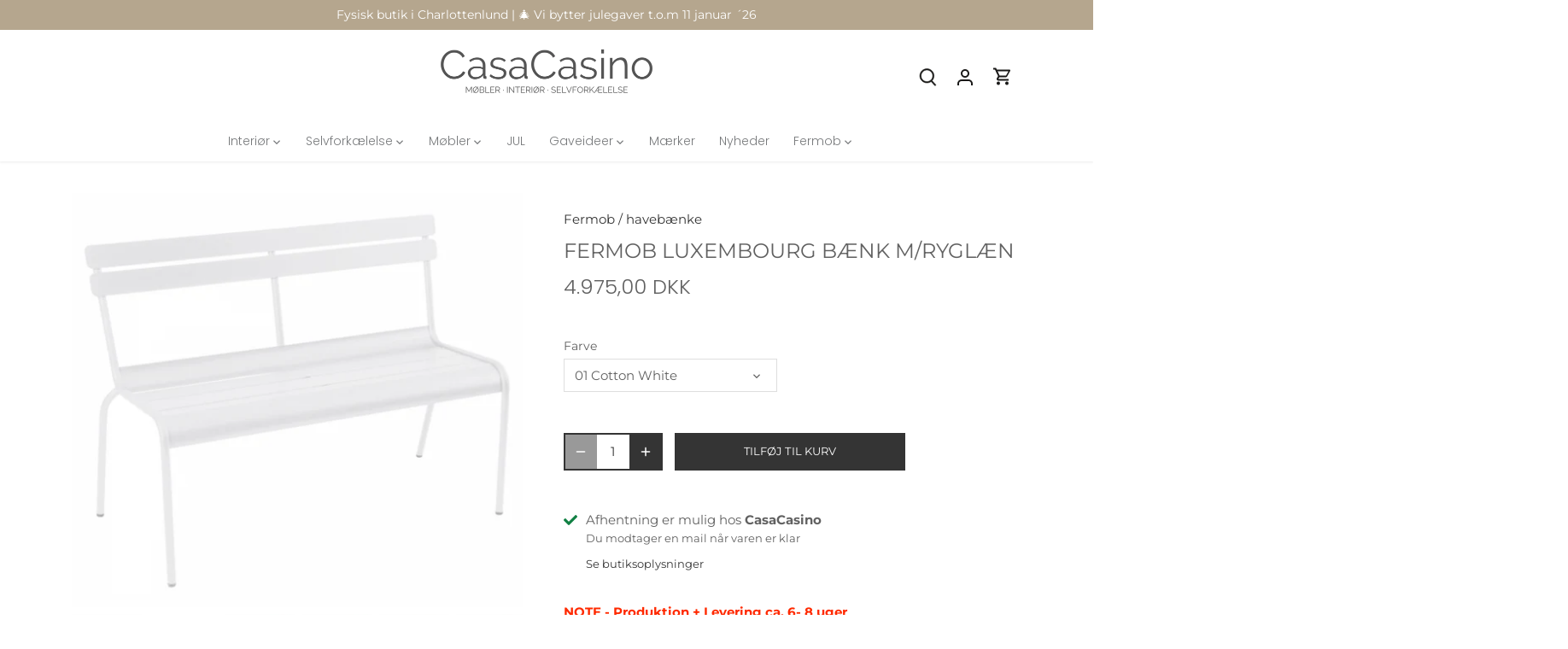

--- FILE ---
content_type: text/html; charset=utf-8
request_url: https://casacasino.dk/products/fermob-luxembourg-baenk-m-ryglaen
body_size: 36202
content:
<!doctype html>
<html class="no-js" lang="da">
<head>
  <!-- Google Tag Manager -->
<script>(function(w,d,s,l,i){w[l]=w[l]||[];w[l].push({'gtm.start':
new Date().getTime(),event:'gtm.js'});var f=d.getElementsByTagName(s)[0],
j=d.createElement(s),dl=l!='dataLayer'?'&l='+l:'';j.async=true;j.src=
'https://www.googletagmanager.com/gtm.js?id='+i+dl;f.parentNode.insertBefore(j,f);
})(window,document,'script','dataLayer','GTM-KNQHDRC3');</script>
<!-- End Google Tag Manager -->
  
  <!-- Canopy 5.1.2 -->

  <meta charset="utf-8" />
<meta name="viewport" content="width=device-width,initial-scale=1.0" />
<meta http-equiv="X-UA-Compatible" content="IE=edge">

<link rel="preconnect" href="https://cdn.shopify.com" crossorigin>
<link rel="preconnect" href="https://fonts.shopify.com" crossorigin>
<link rel="preconnect" href="https://monorail-edge.shopifysvc.com"><link rel="preload" as="font" href="//casacasino.dk/cdn/fonts/montserrat/montserrat_n4.81949fa0ac9fd2021e16436151e8eaa539321637.woff2" type="font/woff2" crossorigin><link rel="preload" as="font" href="//casacasino.dk/cdn/fonts/poppins/poppins_n3.05f58335c3209cce17da4f1f1ab324ebe2982441.woff2" type="font/woff2" crossorigin><link rel="preload" as="font" href="//casacasino.dk/cdn/fonts/poppins/poppins_n3.05f58335c3209cce17da4f1f1ab324ebe2982441.woff2" type="font/woff2" crossorigin><link rel="preload" as="font" href="//casacasino.dk/cdn/fonts/tenor_sans/tenorsans_n4.966071a72c28462a9256039d3e3dc5b0cf314f65.woff2" type="font/woff2" crossorigin><link rel="preload" href="//casacasino.dk/cdn/shop/t/31/assets/vendor.min.js?v=137803223016851922661763108399" as="script">
<link rel="preload" href="//casacasino.dk/cdn/shop/t/31/assets/theme.js?v=102756645768366188701763108399" as="script"><link rel="canonical" href="https://casacasino.dk/products/fermob-luxembourg-baenk-m-ryglaen" /><link rel="icon" href="//casacasino.dk/cdn/shop/files/logo_favicon.png?crop=center&height=48&v=1613786622&width=48" type="image/png"><meta name="description" content="Klassisk Fermob Luxembourg bænk med ryglæn. Meget populær og flot havebænk i aluminium. Bruges også rundt om et bord i stedet for 2 stole. Str. B118 x D56 x H48/86 cm. fås i 24 farver.">

  <meta name="theme-color" content="#343434">

  <title>
    Fermob Luxembourg havebænk m/ryglæn | 24 stelfarver &ndash; CasaCasino
  </title>

  <meta property="og:site_name" content="CasaCasino">
<meta property="og:url" content="https://casacasino.dk/products/fermob-luxembourg-baenk-m-ryglaen">
<meta property="og:title" content="Fermob Luxembourg havebænk m/ryglæn | 24 stelfarver">
<meta property="og:type" content="product">
<meta property="og:description" content="Klassisk Fermob Luxembourg bænk med ryglæn. Meget populær og flot havebænk i aluminium. Bruges også rundt om et bord i stedet for 2 stole. Str. B118 x D56 x H48/86 cm. fås i 24 farver."><meta property="og:image" content="http://casacasino.dk/cdn/shop/products/Skaermbillede_2019-03-26_kl._13.49.37_1200x1200.png?v=1752582997">
  <meta property="og:image:secure_url" content="https://casacasino.dk/cdn/shop/products/Skaermbillede_2019-03-26_kl._13.49.37_1200x1200.png?v=1752582997">
  <meta property="og:image:width" content="1460">
  <meta property="og:image:height" content="1348"><meta property="og:price:amount" content="4.975,00">
  <meta property="og:price:currency" content="DKK"><meta name="twitter:card" content="summary_large_image">
<meta name="twitter:title" content="Fermob Luxembourg havebænk m/ryglæn | 24 stelfarver">
<meta name="twitter:description" content="Klassisk Fermob Luxembourg bænk med ryglæn. Meget populær og flot havebænk i aluminium. Bruges også rundt om et bord i stedet for 2 stole. Str. B118 x D56 x H48/86 cm. fås i 24 farver.">

<style>
    @font-face {
  font-family: Montserrat;
  font-weight: 400;
  font-style: normal;
  font-display: fallback;
  src: url("//casacasino.dk/cdn/fonts/montserrat/montserrat_n4.81949fa0ac9fd2021e16436151e8eaa539321637.woff2") format("woff2"),
       url("//casacasino.dk/cdn/fonts/montserrat/montserrat_n4.a6c632ca7b62da89c3594789ba828388aac693fe.woff") format("woff");
}

    @font-face {
  font-family: Montserrat;
  font-weight: 700;
  font-style: normal;
  font-display: fallback;
  src: url("//casacasino.dk/cdn/fonts/montserrat/montserrat_n7.3c434e22befd5c18a6b4afadb1e3d77c128c7939.woff2") format("woff2"),
       url("//casacasino.dk/cdn/fonts/montserrat/montserrat_n7.5d9fa6e2cae713c8fb539a9876489d86207fe957.woff") format("woff");
}

    @font-face {
  font-family: Montserrat;
  font-weight: 500;
  font-style: normal;
  font-display: fallback;
  src: url("//casacasino.dk/cdn/fonts/montserrat/montserrat_n5.07ef3781d9c78c8b93c98419da7ad4fbeebb6635.woff2") format("woff2"),
       url("//casacasino.dk/cdn/fonts/montserrat/montserrat_n5.adf9b4bd8b0e4f55a0b203cdd84512667e0d5e4d.woff") format("woff");
}

    @font-face {
  font-family: Montserrat;
  font-weight: 400;
  font-style: italic;
  font-display: fallback;
  src: url("//casacasino.dk/cdn/fonts/montserrat/montserrat_i4.5a4ea298b4789e064f62a29aafc18d41f09ae59b.woff2") format("woff2"),
       url("//casacasino.dk/cdn/fonts/montserrat/montserrat_i4.072b5869c5e0ed5b9d2021e4c2af132e16681ad2.woff") format("woff");
}

    @font-face {
  font-family: Montserrat;
  font-weight: 700;
  font-style: italic;
  font-display: fallback;
  src: url("//casacasino.dk/cdn/fonts/montserrat/montserrat_i7.a0d4a463df4f146567d871890ffb3c80408e7732.woff2") format("woff2"),
       url("//casacasino.dk/cdn/fonts/montserrat/montserrat_i7.f6ec9f2a0681acc6f8152c40921d2a4d2e1a2c78.woff") format("woff");
}

    @font-face {
  font-family: Poppins;
  font-weight: 300;
  font-style: normal;
  font-display: fallback;
  src: url("//casacasino.dk/cdn/fonts/poppins/poppins_n3.05f58335c3209cce17da4f1f1ab324ebe2982441.woff2") format("woff2"),
       url("//casacasino.dk/cdn/fonts/poppins/poppins_n3.6971368e1f131d2c8ff8e3a44a36b577fdda3ff5.woff") format("woff");
}

    @font-face {
  font-family: "Tenor Sans";
  font-weight: 400;
  font-style: normal;
  font-display: fallback;
  src: url("//casacasino.dk/cdn/fonts/tenor_sans/tenorsans_n4.966071a72c28462a9256039d3e3dc5b0cf314f65.woff2") format("woff2"),
       url("//casacasino.dk/cdn/fonts/tenor_sans/tenorsans_n4.2282841d948f9649ba5c3cad6ea46df268141820.woff") format("woff");
}

    @font-face {
  font-family: Poppins;
  font-weight: 300;
  font-style: normal;
  font-display: fallback;
  src: url("//casacasino.dk/cdn/fonts/poppins/poppins_n3.05f58335c3209cce17da4f1f1ab324ebe2982441.woff2") format("woff2"),
       url("//casacasino.dk/cdn/fonts/poppins/poppins_n3.6971368e1f131d2c8ff8e3a44a36b577fdda3ff5.woff") format("woff");
}

    @font-face {
  font-family: Poppins;
  font-weight: 600;
  font-style: normal;
  font-display: fallback;
  src: url("//casacasino.dk/cdn/fonts/poppins/poppins_n6.aa29d4918bc243723d56b59572e18228ed0786f6.woff2") format("woff2"),
       url("//casacasino.dk/cdn/fonts/poppins/poppins_n6.5f815d845fe073750885d5b7e619ee00e8111208.woff") format("woff");
}

  </style>

  <link href="//casacasino.dk/cdn/shop/t/31/assets/styles.css?v=118372511568706925811763116182" rel="stylesheet" type="text/css" media="all" />

  <script>
    document.documentElement.className = document.documentElement.className.replace('no-js', 'js');
    window.theme = window.theme || {};
    
    theme.money_format_with_code_preference = "{{amount_with_comma_separator}} DKK";
    
    theme.money_format = "{{amount_with_comma_separator}} kr";
    theme.customerIsLoggedIn = false;

    
      theme.shippingCalcMoneyFormat = "{{amount_with_comma_separator}} DKK";
    

    theme.strings = {
      previous: "Tidligere",
      next: "Næste",
      close: "Tæt",
      addressError: "Der opstod en fejl ved at slå op på adressen",
      addressNoResults: "Ingen resultater for denne adresse",
      addressQueryLimit: "Du har overskredet brugsgrænse for Google API. Overvej at opgradere til en  \u003ca href=\"https:\/\/developers.google.com\/maps\/premium\/usage-limits\"\u003ePremium Plan\u003c\/a\u003e.",
      authError: "Der opstod et problem med at godkende din Google Maps API-nøgle.",
      shippingCalcSubmitButton: "Beregn fragt",
      shippingCalcSubmitButtonDisabled: "Beregning...",
      infiniteScrollCollectionLoading: "Load af flere produkter",
      infiniteScrollCollectionFinishedMsg : "Ikke flere resultater",
      infiniteScrollBlogLoading: "Beregning...",
      infiniteScrollBlogFinishedMsg : "Der er ikke flere artikler",
      blogsShowTags: "Vis tags",
      priceNonExistent: "Ikke Tilgængelig",
      buttonDefault: "Tilføj til Kurv",
      buttonNoStock: "Udsolgt",
      buttonNoVariant: "Ikke Tilgængelig",
      unitPriceSeparator: " \/ ",
      onlyXLeft: "[[ quantity ]] på lager",
      productAddingToCart: "Tilføjelse",
      productAddedToCart: "Lagt",
      quickbuyAdded: "Lagt",
      cartSummary: "Gå i Kurv",
      cartContinue: "Tilbage til butikken",
      colorBoxPrevious: "Forudgående",
      colorBoxNext: "Næste",
      colorBoxClose: "Tæt",
      imageSlider: "Billeder",
      confirmEmptyCart: "Er du sikker på, at du vil tømme din indkøbskurv?",
      inYourCart: "i din indkøbskurv",
      removeFromCart: "Fjern fra indkøbskurv",
      clearAll: "Ryd alt",
      layout_live_search_see_all: "Vis alle",
      general_quick_search_pages: "Sider",
      general_quick_search_no_results: "Beklager, vi kunne ikke finde nogen resultater",
      products_labels_sold_out: "Udsolgt",
      products_labels_sale: "På Tilbud",
      maximumQuantity: "Du kan kun have [quantity] i din indkøbskurv",
      fullDetails: "Flere detaljer",
      cartConfirmRemove: "Er du sikker på, at du vil fjerne denne vare?"
    };

    theme.routes = {
      root_url: '/',
      account_url: '/account',
      account_login_url: 'https://shopify.com/15157723236/account?locale=da&region_country=DK',
      account_logout_url: '/account/logout',
      account_recover_url: '/account/recover',
      account_register_url: 'https://shopify.com/15157723236/account?locale=da',
      account_addresses_url: '/account/addresses',
      collections_url: '/collections',
      all_products_collection_url: '/collections/all',
      search_url: '/search',
      cart_url: '/cart',
      cart_add_url: '/cart/add',
      cart_change_url: '/cart/change',
      cart_clear_url: '/cart/clear'
    };

    theme.scripts = {
      masonry: "\/\/casacasino.dk\/cdn\/shop\/t\/31\/assets\/masonry.v3.2.2.min.js?v=35330930116813290231763108399",
      jqueryInfiniteScroll: "\/\/casacasino.dk\/cdn\/shop\/t\/31\/assets\/jquery.infinitescroll.2.1.0.min.js?v=12654699346475808781763108399",
      underscore: "\/\/cdnjs.cloudflare.com\/ajax\/libs\/underscore.js\/1.6.0\/underscore-min.js",
      shopifyCommon: "\/\/casacasino.dk\/cdn\/shopifycloud\/storefront\/assets\/themes_support\/shopify_common-5f594365.js",
      jqueryCart: "\/\/casacasino.dk\/cdn\/shop\/t\/31\/assets\/shipping-calculator.v1.0.min.js?v=54722302898366399871763108399"
    };

    theme.settings = {
      cartType: "drawer-dynamic",
      openCartDrawerOnMob: true,
      quickBuyType: "hover",
      superscriptDecimals: false,
      currencyCodeEnabled: true
    }
  </script><script>window.performance && window.performance.mark && window.performance.mark('shopify.content_for_header.start');</script><meta name="google-site-verification" content="isiQQLAJfwzQjHbTWUJZW_V2tXfGC--UJuG_JNxU-Oc">
<meta name="facebook-domain-verification" content="pxprg89u7x4jmv5v9oi2mvcrvaiis0">
<meta id="shopify-digital-wallet" name="shopify-digital-wallet" content="/15157723236/digital_wallets/dialog">
<link rel="alternate" type="application/json+oembed" href="https://casacasino.dk/products/fermob-luxembourg-baenk-m-ryglaen.oembed">
<script async="async" src="/checkouts/internal/preloads.js?locale=da-DK"></script>
<script id="shopify-features" type="application/json">{"accessToken":"c7895f59bc41acfcd49a0d220e8c4f68","betas":["rich-media-storefront-analytics"],"domain":"casacasino.dk","predictiveSearch":true,"shopId":15157723236,"locale":"da"}</script>
<script>var Shopify = Shopify || {};
Shopify.shop = "casacasino.myshopify.com";
Shopify.locale = "da";
Shopify.currency = {"active":"DKK","rate":"1.0"};
Shopify.country = "DK";
Shopify.theme = {"name":"CasaCasino 14-11-2025","id":179030982985,"schema_name":"Canopy","schema_version":"5.1.2","theme_store_id":732,"role":"main"};
Shopify.theme.handle = "null";
Shopify.theme.style = {"id":null,"handle":null};
Shopify.cdnHost = "casacasino.dk/cdn";
Shopify.routes = Shopify.routes || {};
Shopify.routes.root = "/";</script>
<script type="module">!function(o){(o.Shopify=o.Shopify||{}).modules=!0}(window);</script>
<script>!function(o){function n(){var o=[];function n(){o.push(Array.prototype.slice.apply(arguments))}return n.q=o,n}var t=o.Shopify=o.Shopify||{};t.loadFeatures=n(),t.autoloadFeatures=n()}(window);</script>
<script id="shop-js-analytics" type="application/json">{"pageType":"product"}</script>
<script defer="defer" async type="module" src="//casacasino.dk/cdn/shopifycloud/shop-js/modules/v2/client.init-shop-cart-sync_CZhtWSFA.da.esm.js"></script>
<script defer="defer" async type="module" src="//casacasino.dk/cdn/shopifycloud/shop-js/modules/v2/chunk.common_DX1U1quQ.esm.js"></script>
<script type="module">
  await import("//casacasino.dk/cdn/shopifycloud/shop-js/modules/v2/client.init-shop-cart-sync_CZhtWSFA.da.esm.js");
await import("//casacasino.dk/cdn/shopifycloud/shop-js/modules/v2/chunk.common_DX1U1quQ.esm.js");

  window.Shopify.SignInWithShop?.initShopCartSync?.({"fedCMEnabled":true,"windoidEnabled":true});

</script>
<script>(function() {
  var isLoaded = false;
  function asyncLoad() {
    if (isLoaded) return;
    isLoaded = true;
    var urls = ["https:\/\/instafeed.nfcube.com\/cdn\/4c5801bb999fc10242b610fe2ba99bea.js?shop=casacasino.myshopify.com","https:\/\/static.klaviyo.com\/onsite\/js\/URRns9\/klaviyo.js?company_id=URRns9\u0026shop=casacasino.myshopify.com"];
    for (var i = 0; i < urls.length; i++) {
      var s = document.createElement('script');
      s.type = 'text/javascript';
      s.async = true;
      s.src = urls[i];
      var x = document.getElementsByTagName('script')[0];
      x.parentNode.insertBefore(s, x);
    }
  };
  if(window.attachEvent) {
    window.attachEvent('onload', asyncLoad);
  } else {
    window.addEventListener('load', asyncLoad, false);
  }
})();</script>
<script id="__st">var __st={"a":15157723236,"offset":3600,"reqid":"ecb1f2b2-d4b4-4344-ac66-66a91dfd636f-1764803220","pageurl":"casacasino.dk\/products\/fermob-luxembourg-baenk-m-ryglaen","u":"5a4930c89669","p":"product","rtyp":"product","rid":3177725329508};</script>
<script>window.ShopifyPaypalV4VisibilityTracking = true;</script>
<script id="captcha-bootstrap">!function(){'use strict';const t='contact',e='account',n='new_comment',o=[[t,t],['blogs',n],['comments',n],[t,'customer']],c=[[e,'customer_login'],[e,'guest_login'],[e,'recover_customer_password'],[e,'create_customer']],r=t=>t.map((([t,e])=>`form[action*='/${t}']:not([data-nocaptcha='true']) input[name='form_type'][value='${e}']`)).join(','),a=t=>()=>t?[...document.querySelectorAll(t)].map((t=>t.form)):[];function s(){const t=[...o],e=r(t);return a(e)}const i='password',u='form_key',d=['recaptcha-v3-token','g-recaptcha-response','h-captcha-response',i],f=()=>{try{return window.sessionStorage}catch{return}},m='__shopify_v',_=t=>t.elements[u];function p(t,e,n=!1){try{const o=window.sessionStorage,c=JSON.parse(o.getItem(e)),{data:r}=function(t){const{data:e,action:n}=t;return t[m]||n?{data:e,action:n}:{data:t,action:n}}(c);for(const[e,n]of Object.entries(r))t.elements[e]&&(t.elements[e].value=n);n&&o.removeItem(e)}catch(o){console.error('form repopulation failed',{error:o})}}const l='form_type',E='cptcha';function T(t){t.dataset[E]=!0}const w=window,h=w.document,L='Shopify',v='ce_forms',y='captcha';let A=!1;((t,e)=>{const n=(g='f06e6c50-85a8-45c8-87d0-21a2b65856fe',I='https://cdn.shopify.com/shopifycloud/storefront-forms-hcaptcha/ce_storefront_forms_captcha_hcaptcha.v1.5.2.iife.js',D={infoText:'Beskyttet af hCaptcha',privacyText:'Beskyttelse af persondata',termsText:'Vilkår'},(t,e,n)=>{const o=w[L][v],c=o.bindForm;if(c)return c(t,g,e,D).then(n);var r;o.q.push([[t,g,e,D],n]),r=I,A||(h.body.append(Object.assign(h.createElement('script'),{id:'captcha-provider',async:!0,src:r})),A=!0)});var g,I,D;w[L]=w[L]||{},w[L][v]=w[L][v]||{},w[L][v].q=[],w[L][y]=w[L][y]||{},w[L][y].protect=function(t,e){n(t,void 0,e),T(t)},Object.freeze(w[L][y]),function(t,e,n,w,h,L){const[v,y,A,g]=function(t,e,n){const i=e?o:[],u=t?c:[],d=[...i,...u],f=r(d),m=r(i),_=r(d.filter((([t,e])=>n.includes(e))));return[a(f),a(m),a(_),s()]}(w,h,L),I=t=>{const e=t.target;return e instanceof HTMLFormElement?e:e&&e.form},D=t=>v().includes(t);t.addEventListener('submit',(t=>{const e=I(t);if(!e)return;const n=D(e)&&!e.dataset.hcaptchaBound&&!e.dataset.recaptchaBound,o=_(e),c=g().includes(e)&&(!o||!o.value);(n||c)&&t.preventDefault(),c&&!n&&(function(t){try{if(!f())return;!function(t){const e=f();if(!e)return;const n=_(t);if(!n)return;const o=n.value;o&&e.removeItem(o)}(t);const e=Array.from(Array(32),(()=>Math.random().toString(36)[2])).join('');!function(t,e){_(t)||t.append(Object.assign(document.createElement('input'),{type:'hidden',name:u})),t.elements[u].value=e}(t,e),function(t,e){const n=f();if(!n)return;const o=[...t.querySelectorAll(`input[type='${i}']`)].map((({name:t})=>t)),c=[...d,...o],r={};for(const[a,s]of new FormData(t).entries())c.includes(a)||(r[a]=s);n.setItem(e,JSON.stringify({[m]:1,action:t.action,data:r}))}(t,e)}catch(e){console.error('failed to persist form',e)}}(e),e.submit())}));const S=(t,e)=>{t&&!t.dataset[E]&&(n(t,e.some((e=>e===t))),T(t))};for(const o of['focusin','change'])t.addEventListener(o,(t=>{const e=I(t);D(e)&&S(e,y())}));const B=e.get('form_key'),M=e.get(l),P=B&&M;t.addEventListener('DOMContentLoaded',(()=>{const t=y();if(P)for(const e of t)e.elements[l].value===M&&p(e,B);[...new Set([...A(),...v().filter((t=>'true'===t.dataset.shopifyCaptcha))])].forEach((e=>S(e,t)))}))}(h,new URLSearchParams(w.location.search),n,t,e,['guest_login'])})(!0,!0)}();</script>
<script integrity="sha256-52AcMU7V7pcBOXWImdc/TAGTFKeNjmkeM1Pvks/DTgc=" data-source-attribution="shopify.loadfeatures" defer="defer" src="//casacasino.dk/cdn/shopifycloud/storefront/assets/storefront/load_feature-81c60534.js" crossorigin="anonymous"></script>
<script data-source-attribution="shopify.dynamic_checkout.dynamic.init">var Shopify=Shopify||{};Shopify.PaymentButton=Shopify.PaymentButton||{isStorefrontPortableWallets:!0,init:function(){window.Shopify.PaymentButton.init=function(){};var t=document.createElement("script");t.src="https://casacasino.dk/cdn/shopifycloud/portable-wallets/latest/portable-wallets.da.js",t.type="module",document.head.appendChild(t)}};
</script>
<script data-source-attribution="shopify.dynamic_checkout.buyer_consent">
  function portableWalletsHideBuyerConsent(e){var t=document.getElementById("shopify-buyer-consent"),n=document.getElementById("shopify-subscription-policy-button");t&&n&&(t.classList.add("hidden"),t.setAttribute("aria-hidden","true"),n.removeEventListener("click",e))}function portableWalletsShowBuyerConsent(e){var t=document.getElementById("shopify-buyer-consent"),n=document.getElementById("shopify-subscription-policy-button");t&&n&&(t.classList.remove("hidden"),t.removeAttribute("aria-hidden"),n.addEventListener("click",e))}window.Shopify?.PaymentButton&&(window.Shopify.PaymentButton.hideBuyerConsent=portableWalletsHideBuyerConsent,window.Shopify.PaymentButton.showBuyerConsent=portableWalletsShowBuyerConsent);
</script>
<script data-source-attribution="shopify.dynamic_checkout.cart.bootstrap">document.addEventListener("DOMContentLoaded",(function(){function t(){return document.querySelector("shopify-accelerated-checkout-cart, shopify-accelerated-checkout")}if(t())Shopify.PaymentButton.init();else{new MutationObserver((function(e,n){t()&&(Shopify.PaymentButton.init(),n.disconnect())})).observe(document.body,{childList:!0,subtree:!0})}}));
</script>
<script id='scb4127' type='text/javascript' async='' src='https://casacasino.dk/cdn/shopifycloud/privacy-banner/storefront-banner.js'></script>
<script>window.performance && window.performance.mark && window.performance.mark('shopify.content_for_header.end');</script>
<!-- BEGIN app block: shopify://apps/minmaxify-order-limits/blocks/app-embed-block/3acfba32-89f3-4377-ae20-cbb9abc48475 --><script type="text/javascript" src="https://limits.minmaxify.com/casacasino.myshopify.com?v=137b&r=20250902102140"></script>

<!-- END app block --><!-- BEGIN app block: shopify://apps/klaviyo-email-marketing-sms/blocks/klaviyo-onsite-embed/2632fe16-c075-4321-a88b-50b567f42507 -->












  <script async src="https://static.klaviyo.com/onsite/js/URRns9/klaviyo.js?company_id=URRns9"></script>
  <script>!function(){if(!window.klaviyo){window._klOnsite=window._klOnsite||[];try{window.klaviyo=new Proxy({},{get:function(n,i){return"push"===i?function(){var n;(n=window._klOnsite).push.apply(n,arguments)}:function(){for(var n=arguments.length,o=new Array(n),w=0;w<n;w++)o[w]=arguments[w];var t="function"==typeof o[o.length-1]?o.pop():void 0,e=new Promise((function(n){window._klOnsite.push([i].concat(o,[function(i){t&&t(i),n(i)}]))}));return e}}})}catch(n){window.klaviyo=window.klaviyo||[],window.klaviyo.push=function(){var n;(n=window._klOnsite).push.apply(n,arguments)}}}}();</script>

  
    <script id="viewed_product">
      if (item == null) {
        var _learnq = _learnq || [];

        var MetafieldReviews = null
        var MetafieldYotpoRating = null
        var MetafieldYotpoCount = null
        var MetafieldLooxRating = null
        var MetafieldLooxCount = null
        var okendoProduct = null
        var okendoProductReviewCount = null
        var okendoProductReviewAverageValue = null
        try {
          // The following fields are used for Customer Hub recently viewed in order to add reviews.
          // This information is not part of __kla_viewed. Instead, it is part of __kla_viewed_reviewed_items
          MetafieldReviews = {};
          MetafieldYotpoRating = null
          MetafieldYotpoCount = null
          MetafieldLooxRating = null
          MetafieldLooxCount = null

          okendoProduct = null
          // If the okendo metafield is not legacy, it will error, which then requires the new json formatted data
          if (okendoProduct && 'error' in okendoProduct) {
            okendoProduct = null
          }
          okendoProductReviewCount = okendoProduct ? okendoProduct.reviewCount : null
          okendoProductReviewAverageValue = okendoProduct ? okendoProduct.reviewAverageValue : null
        } catch (error) {
          console.error('Error in Klaviyo onsite reviews tracking:', error);
        }

        var item = {
          Name: "Fermob Luxembourg Bænk m\/Ryglæn",
          ProductID: 3177725329508,
          Categories: ["Alle produkter","Fermob - franske havemøbler","Fermob havebænke","Fermob Luxembourg","Havebænke","Mest populære varer","Siddemøbler"],
          ImageURL: "https://casacasino.dk/cdn/shop/products/Skaermbillede_2019-03-26_kl._13.49.37_grande.png?v=1752582997",
          URL: "https://casacasino.dk/products/fermob-luxembourg-baenk-m-ryglaen",
          Brand: "Fermob",
          Price: "4.975,00 kr",
          Value: "4.975,00",
          CompareAtPrice: "0,00 kr"
        };
        _learnq.push(['track', 'Viewed Product', item]);
        _learnq.push(['trackViewedItem', {
          Title: item.Name,
          ItemId: item.ProductID,
          Categories: item.Categories,
          ImageUrl: item.ImageURL,
          Url: item.URL,
          Metadata: {
            Brand: item.Brand,
            Price: item.Price,
            Value: item.Value,
            CompareAtPrice: item.CompareAtPrice
          },
          metafields:{
            reviews: MetafieldReviews,
            yotpo:{
              rating: MetafieldYotpoRating,
              count: MetafieldYotpoCount,
            },
            loox:{
              rating: MetafieldLooxRating,
              count: MetafieldLooxCount,
            },
            okendo: {
              rating: okendoProductReviewAverageValue,
              count: okendoProductReviewCount,
            }
          }
        }]);
      }
    </script>
  




  <script>
    window.klaviyoReviewsProductDesignMode = false
  </script>







<!-- END app block --><link href="https://monorail-edge.shopifysvc.com" rel="dns-prefetch">
<script>(function(){if ("sendBeacon" in navigator && "performance" in window) {try {var session_token_from_headers = performance.getEntriesByType('navigation')[0].serverTiming.find(x => x.name == '_s').description;} catch {var session_token_from_headers = undefined;}var session_cookie_matches = document.cookie.match(/_shopify_s=([^;]*)/);var session_token_from_cookie = session_cookie_matches && session_cookie_matches.length === 2 ? session_cookie_matches[1] : "";var session_token = session_token_from_headers || session_token_from_cookie || "";function handle_abandonment_event(e) {var entries = performance.getEntries().filter(function(entry) {return /monorail-edge.shopifysvc.com/.test(entry.name);});if (!window.abandonment_tracked && entries.length === 0) {window.abandonment_tracked = true;var currentMs = Date.now();var navigation_start = performance.timing.navigationStart;var payload = {shop_id: 15157723236,url: window.location.href,navigation_start,duration: currentMs - navigation_start,session_token,page_type: "product"};window.navigator.sendBeacon("https://monorail-edge.shopifysvc.com/v1/produce", JSON.stringify({schema_id: "online_store_buyer_site_abandonment/1.1",payload: payload,metadata: {event_created_at_ms: currentMs,event_sent_at_ms: currentMs}}));}}window.addEventListener('pagehide', handle_abandonment_event);}}());</script>
<script id="web-pixels-manager-setup">(function e(e,d,r,n,o){if(void 0===o&&(o={}),!Boolean(null===(a=null===(i=window.Shopify)||void 0===i?void 0:i.analytics)||void 0===a?void 0:a.replayQueue)){var i,a;window.Shopify=window.Shopify||{};var t=window.Shopify;t.analytics=t.analytics||{};var s=t.analytics;s.replayQueue=[],s.publish=function(e,d,r){return s.replayQueue.push([e,d,r]),!0};try{self.performance.mark("wpm:start")}catch(e){}var l=function(){var e={modern:/Edge?\/(1{2}[4-9]|1[2-9]\d|[2-9]\d{2}|\d{4,})\.\d+(\.\d+|)|Firefox\/(1{2}[4-9]|1[2-9]\d|[2-9]\d{2}|\d{4,})\.\d+(\.\d+|)|Chrom(ium|e)\/(9{2}|\d{3,})\.\d+(\.\d+|)|(Maci|X1{2}).+ Version\/(15\.\d+|(1[6-9]|[2-9]\d|\d{3,})\.\d+)([,.]\d+|)( \(\w+\)|)( Mobile\/\w+|) Safari\/|Chrome.+OPR\/(9{2}|\d{3,})\.\d+\.\d+|(CPU[ +]OS|iPhone[ +]OS|CPU[ +]iPhone|CPU IPhone OS|CPU iPad OS)[ +]+(15[._]\d+|(1[6-9]|[2-9]\d|\d{3,})[._]\d+)([._]\d+|)|Android:?[ /-](13[3-9]|1[4-9]\d|[2-9]\d{2}|\d{4,})(\.\d+|)(\.\d+|)|Android.+Firefox\/(13[5-9]|1[4-9]\d|[2-9]\d{2}|\d{4,})\.\d+(\.\d+|)|Android.+Chrom(ium|e)\/(13[3-9]|1[4-9]\d|[2-9]\d{2}|\d{4,})\.\d+(\.\d+|)|SamsungBrowser\/([2-9]\d|\d{3,})\.\d+/,legacy:/Edge?\/(1[6-9]|[2-9]\d|\d{3,})\.\d+(\.\d+|)|Firefox\/(5[4-9]|[6-9]\d|\d{3,})\.\d+(\.\d+|)|Chrom(ium|e)\/(5[1-9]|[6-9]\d|\d{3,})\.\d+(\.\d+|)([\d.]+$|.*Safari\/(?![\d.]+ Edge\/[\d.]+$))|(Maci|X1{2}).+ Version\/(10\.\d+|(1[1-9]|[2-9]\d|\d{3,})\.\d+)([,.]\d+|)( \(\w+\)|)( Mobile\/\w+|) Safari\/|Chrome.+OPR\/(3[89]|[4-9]\d|\d{3,})\.\d+\.\d+|(CPU[ +]OS|iPhone[ +]OS|CPU[ +]iPhone|CPU IPhone OS|CPU iPad OS)[ +]+(10[._]\d+|(1[1-9]|[2-9]\d|\d{3,})[._]\d+)([._]\d+|)|Android:?[ /-](13[3-9]|1[4-9]\d|[2-9]\d{2}|\d{4,})(\.\d+|)(\.\d+|)|Mobile Safari.+OPR\/([89]\d|\d{3,})\.\d+\.\d+|Android.+Firefox\/(13[5-9]|1[4-9]\d|[2-9]\d{2}|\d{4,})\.\d+(\.\d+|)|Android.+Chrom(ium|e)\/(13[3-9]|1[4-9]\d|[2-9]\d{2}|\d{4,})\.\d+(\.\d+|)|Android.+(UC? ?Browser|UCWEB|U3)[ /]?(15\.([5-9]|\d{2,})|(1[6-9]|[2-9]\d|\d{3,})\.\d+)\.\d+|SamsungBrowser\/(5\.\d+|([6-9]|\d{2,})\.\d+)|Android.+MQ{2}Browser\/(14(\.(9|\d{2,})|)|(1[5-9]|[2-9]\d|\d{3,})(\.\d+|))(\.\d+|)|K[Aa][Ii]OS\/(3\.\d+|([4-9]|\d{2,})\.\d+)(\.\d+|)/},d=e.modern,r=e.legacy,n=navigator.userAgent;return n.match(d)?"modern":n.match(r)?"legacy":"unknown"}(),u="modern"===l?"modern":"legacy",c=(null!=n?n:{modern:"",legacy:""})[u],f=function(e){return[e.baseUrl,"/wpm","/b",e.hashVersion,"modern"===e.buildTarget?"m":"l",".js"].join("")}({baseUrl:d,hashVersion:r,buildTarget:u}),m=function(e){var d=e.version,r=e.bundleTarget,n=e.surface,o=e.pageUrl,i=e.monorailEndpoint;return{emit:function(e){var a=e.status,t=e.errorMsg,s=(new Date).getTime(),l=JSON.stringify({metadata:{event_sent_at_ms:s},events:[{schema_id:"web_pixels_manager_load/3.1",payload:{version:d,bundle_target:r,page_url:o,status:a,surface:n,error_msg:t},metadata:{event_created_at_ms:s}}]});if(!i)return console&&console.warn&&console.warn("[Web Pixels Manager] No Monorail endpoint provided, skipping logging."),!1;try{return self.navigator.sendBeacon.bind(self.navigator)(i,l)}catch(e){}var u=new XMLHttpRequest;try{return u.open("POST",i,!0),u.setRequestHeader("Content-Type","text/plain"),u.send(l),!0}catch(e){return console&&console.warn&&console.warn("[Web Pixels Manager] Got an unhandled error while logging to Monorail."),!1}}}}({version:r,bundleTarget:l,surface:e.surface,pageUrl:self.location.href,monorailEndpoint:e.monorailEndpoint});try{o.browserTarget=l,function(e){var d=e.src,r=e.async,n=void 0===r||r,o=e.onload,i=e.onerror,a=e.sri,t=e.scriptDataAttributes,s=void 0===t?{}:t,l=document.createElement("script"),u=document.querySelector("head"),c=document.querySelector("body");if(l.async=n,l.src=d,a&&(l.integrity=a,l.crossOrigin="anonymous"),s)for(var f in s)if(Object.prototype.hasOwnProperty.call(s,f))try{l.dataset[f]=s[f]}catch(e){}if(o&&l.addEventListener("load",o),i&&l.addEventListener("error",i),u)u.appendChild(l);else{if(!c)throw new Error("Did not find a head or body element to append the script");c.appendChild(l)}}({src:f,async:!0,onload:function(){if(!function(){var e,d;return Boolean(null===(d=null===(e=window.Shopify)||void 0===e?void 0:e.analytics)||void 0===d?void 0:d.initialized)}()){var d=window.webPixelsManager.init(e)||void 0;if(d){var r=window.Shopify.analytics;r.replayQueue.forEach((function(e){var r=e[0],n=e[1],o=e[2];d.publishCustomEvent(r,n,o)})),r.replayQueue=[],r.publish=d.publishCustomEvent,r.visitor=d.visitor,r.initialized=!0}}},onerror:function(){return m.emit({status:"failed",errorMsg:"".concat(f," has failed to load")})},sri:function(e){var d=/^sha384-[A-Za-z0-9+/=]+$/;return"string"==typeof e&&d.test(e)}(c)?c:"",scriptDataAttributes:o}),m.emit({status:"loading"})}catch(e){m.emit({status:"failed",errorMsg:(null==e?void 0:e.message)||"Unknown error"})}}})({shopId: 15157723236,storefrontBaseUrl: "https://casacasino.dk",extensionsBaseUrl: "https://extensions.shopifycdn.com/cdn/shopifycloud/web-pixels-manager",monorailEndpoint: "https://monorail-edge.shopifysvc.com/unstable/produce_batch",surface: "storefront-renderer",enabledBetaFlags: ["2dca8a86"],webPixelsConfigList: [{"id":"2610594121","configuration":"{\"accountID\":\"URRns9\",\"webPixelConfig\":\"eyJlbmFibGVBZGRlZFRvQ2FydEV2ZW50cyI6IHRydWV9\"}","eventPayloadVersion":"v1","runtimeContext":"STRICT","scriptVersion":"d4af381f57c8bae461d0ee05cf51d89a","type":"APP","apiClientId":123074,"privacyPurposes":["ANALYTICS","MARKETING"],"dataSharingAdjustments":{"protectedCustomerApprovalScopes":["read_customer_address","read_customer_email","read_customer_name","read_customer_personal_data","read_customer_phone"]}},{"id":"870777161","configuration":"{\"config\":\"{\\\"pixel_id\\\":\\\"G-ETDPE92VXK\\\",\\\"target_country\\\":\\\"DK\\\",\\\"gtag_events\\\":[{\\\"type\\\":\\\"begin_checkout\\\",\\\"action_label\\\":[\\\"G-ETDPE92VXK\\\",\\\"AW-979549582\\\/1-lhCOON5qcBEI77itMD\\\"]},{\\\"type\\\":\\\"search\\\",\\\"action_label\\\":[\\\"G-ETDPE92VXK\\\",\\\"AW-979549582\\\/bpB8COaN5qcBEI77itMD\\\"]},{\\\"type\\\":\\\"view_item\\\",\\\"action_label\\\":[\\\"G-ETDPE92VXK\\\",\\\"AW-979549582\\\/djKXCN2N5qcBEI77itMD\\\",\\\"MC-0KX5P0W3ZK\\\"]},{\\\"type\\\":\\\"purchase\\\",\\\"action_label\\\":[\\\"G-ETDPE92VXK\\\",\\\"AW-979549582\\\/gG44CNqN5qcBEI77itMD\\\",\\\"MC-0KX5P0W3ZK\\\"]},{\\\"type\\\":\\\"page_view\\\",\\\"action_label\\\":[\\\"G-ETDPE92VXK\\\",\\\"AW-979549582\\\/7ioTCNeN5qcBEI77itMD\\\",\\\"MC-0KX5P0W3ZK\\\"]},{\\\"type\\\":\\\"add_payment_info\\\",\\\"action_label\\\":[\\\"G-ETDPE92VXK\\\",\\\"AW-979549582\\\/O8CbCMuW5qcBEI77itMD\\\"]},{\\\"type\\\":\\\"add_to_cart\\\",\\\"action_label\\\":[\\\"G-ETDPE92VXK\\\",\\\"AW-979549582\\\/hP9JCOCN5qcBEI77itMD\\\"]}],\\\"enable_monitoring_mode\\\":false}\"}","eventPayloadVersion":"v1","runtimeContext":"OPEN","scriptVersion":"b2a88bafab3e21179ed38636efcd8a93","type":"APP","apiClientId":1780363,"privacyPurposes":[],"dataSharingAdjustments":{"protectedCustomerApprovalScopes":["read_customer_address","read_customer_email","read_customer_name","read_customer_personal_data","read_customer_phone"]}},{"id":"260112713","configuration":"{\"pixel_id\":\"220670935626371\",\"pixel_type\":\"facebook_pixel\",\"metaapp_system_user_token\":\"-\"}","eventPayloadVersion":"v1","runtimeContext":"OPEN","scriptVersion":"ca16bc87fe92b6042fbaa3acc2fbdaa6","type":"APP","apiClientId":2329312,"privacyPurposes":["ANALYTICS","MARKETING","SALE_OF_DATA"],"dataSharingAdjustments":{"protectedCustomerApprovalScopes":["read_customer_address","read_customer_email","read_customer_name","read_customer_personal_data","read_customer_phone"]}},{"id":"265126217","eventPayloadVersion":"1","runtimeContext":"LAX","scriptVersion":"1","type":"CUSTOM","privacyPurposes":[],"name":"GTM"},{"id":"shopify-app-pixel","configuration":"{}","eventPayloadVersion":"v1","runtimeContext":"STRICT","scriptVersion":"0450","apiClientId":"shopify-pixel","type":"APP","privacyPurposes":["ANALYTICS","MARKETING"]},{"id":"shopify-custom-pixel","eventPayloadVersion":"v1","runtimeContext":"LAX","scriptVersion":"0450","apiClientId":"shopify-pixel","type":"CUSTOM","privacyPurposes":["ANALYTICS","MARKETING"]}],isMerchantRequest: false,initData: {"shop":{"name":"CasaCasino","paymentSettings":{"currencyCode":"DKK"},"myshopifyDomain":"casacasino.myshopify.com","countryCode":"DK","storefrontUrl":"https:\/\/casacasino.dk"},"customer":null,"cart":null,"checkout":null,"productVariants":[{"price":{"amount":4975.0,"currencyCode":"DKK"},"product":{"title":"Fermob Luxembourg Bænk m\/Ryglæn","vendor":"Fermob","id":"3177725329508","untranslatedTitle":"Fermob Luxembourg Bænk m\/Ryglæn","url":"\/products\/fermob-luxembourg-baenk-m-ryglaen","type":"havebænke"},"id":"26065943953508","image":{"src":"\/\/casacasino.dk\/cdn\/shop\/products\/Skaermbillede_2019-03-26_kl._13.47.12.png?v=1752582997"},"sku":"","title":"01 Cotton White","untranslatedTitle":"01 Cotton White"},{"price":{"amount":4975.0,"currencyCode":"DKK"},"product":{"title":"Fermob Luxembourg Bænk m\/Ryglæn","vendor":"Fermob","id":"3177725329508","untranslatedTitle":"Fermob Luxembourg Bænk m\/Ryglæn","url":"\/products\/fermob-luxembourg-baenk-m-ryglaen","type":"havebænke"},"id":"26066275467364","image":{"src":"\/\/casacasino.dk\/cdn\/shop\/products\/Skaermbillede_2019-03-26_kl._13.47.23.png?v=1752582997"},"sku":"","title":"14 Nutmeg","untranslatedTitle":"14 Nutmeg"},{"price":{"amount":4975.0,"currencyCode":"DKK"},"product":{"title":"Fermob Luxembourg Bænk m\/Ryglæn","vendor":"Fermob","id":"3177725329508","untranslatedTitle":"Fermob Luxembourg Bænk m\/Ryglæn","url":"\/products\/fermob-luxembourg-baenk-m-ryglaen","type":"havebænke"},"id":"41046291120319","image":{"src":"\/\/casacasino.dk\/cdn\/shop\/products\/LUXEMBOURG_BANC_DE_JARDIN_2_PLACES_CERISE_NOIRE.png?v=1752582997"},"sku":"","title":"B9 Black Cherry","untranslatedTitle":"B9 Black Cherry"},{"price":{"amount":4975.0,"currencyCode":"DKK"},"product":{"title":"Fermob Luxembourg Bænk m\/Ryglæn","vendor":"Fermob","id":"3177725329508","untranslatedTitle":"Fermob Luxembourg Bænk m\/Ryglæn","url":"\/products\/fermob-luxembourg-baenk-m-ryglaen","type":"havebænke"},"id":"26066376851556","image":{"src":"\/\/casacasino.dk\/cdn\/shop\/products\/Skaermbillede_2019-03-26_kl._13.49.08.png?v=1752582997"},"sku":"","title":"20 Red Ochre","untranslatedTitle":"20 Red Ochre"},{"price":{"amount":4975.0,"currencyCode":"DKK"},"product":{"title":"Fermob Luxembourg Bænk m\/Ryglæn","vendor":"Fermob","id":"3177725329508","untranslatedTitle":"Fermob Luxembourg Bænk m\/Ryglæn","url":"\/products\/fermob-luxembourg-baenk-m-ryglaen","type":"havebænke"},"id":"26066435670116","image":{"src":"\/\/casacasino.dk\/cdn\/shop\/products\/Skaermbillede_2019-03-26_kl._13.49.01.png?v=1752582997"},"sku":"","title":"43 Chili","untranslatedTitle":"43 Chili"},{"price":{"amount":4975.0,"currencyCode":"DKK"},"product":{"title":"Fermob Luxembourg Bænk m\/Ryglæn","vendor":"Fermob","id":"3177725329508","untranslatedTitle":"Fermob Luxembourg Bænk m\/Ryglæn","url":"\/products\/fermob-luxembourg-baenk-m-ryglaen","type":"havebænke"},"id":"26066791694436","image":{"src":"\/\/casacasino.dk\/cdn\/shop\/products\/Skaermbillede_2019-03-26_kl._13.48.23.png?v=1752582997"},"sku":"","title":"73 Honey","untranslatedTitle":"73 Honey"},{"price":{"amount":4975.0,"currencyCode":"DKK"},"product":{"title":"Fermob Luxembourg Bænk m\/Ryglæn","vendor":"Fermob","id":"3177725329508","untranslatedTitle":"Fermob Luxembourg Bænk m\/Ryglæn","url":"\/products\/fermob-luxembourg-baenk-m-ryglaen","type":"havebænke"},"id":"26066879938660","image":{"src":"\/\/casacasino.dk\/cdn\/shop\/products\/Skaermbillede_2019-03-26_kl._13.48.02.png?v=1752582997"},"sku":"","title":"65 Willow Green","untranslatedTitle":"65 Willow Green"},{"price":{"amount":4975.0,"currencyCode":"DKK"},"product":{"title":"Fermob Luxembourg Bænk m\/Ryglæn","vendor":"Fermob","id":"3177725329508","untranslatedTitle":"Fermob Luxembourg Bænk m\/Ryglæn","url":"\/products\/fermob-luxembourg-baenk-m-ryglaen","type":"havebænke"},"id":"26066905170020","image":{"src":"\/\/casacasino.dk\/cdn\/shop\/products\/Skaermbillede_2019-03-26_kl._13.47.54.png?v=1752582997"},"sku":"","title":"82 Cactus","untranslatedTitle":"82 Cactus"},{"price":{"amount":4975.0,"currencyCode":"DKK"},"product":{"title":"Fermob Luxembourg Bænk m\/Ryglæn","vendor":"Fermob","id":"3177725329508","untranslatedTitle":"Fermob Luxembourg Bænk m\/Ryglæn","url":"\/products\/fermob-luxembourg-baenk-m-ryglaen","type":"havebænke"},"id":"26066938921060","image":{"src":"\/\/casacasino.dk\/cdn\/shop\/products\/Skaermbillede_2019-03-26_kl._13.47.47.png?v=1752582997"},"sku":"","title":"48 Rosemary","untranslatedTitle":"48 Rosemary"},{"price":{"amount":4975.0,"currencyCode":"DKK"},"product":{"title":"Fermob Luxembourg Bænk m\/Ryglæn","vendor":"Fermob","id":"3177725329508","untranslatedTitle":"Fermob Luxembourg Bænk m\/Ryglæn","url":"\/products\/fermob-luxembourg-baenk-m-ryglaen","type":"havebænke"},"id":"26066983583844","image":{"src":"\/\/casacasino.dk\/cdn\/shop\/products\/Skaermbillede_2019-03-26_kl._13.47.41.png?v=1752582997"},"sku":"","title":"02 Cedar Green","untranslatedTitle":"02 Cedar Green"},{"price":{"amount":4975.0,"currencyCode":"DKK"},"product":{"title":"Fermob Luxembourg Bænk m\/Ryglæn","vendor":"Fermob","id":"3177725329508","untranslatedTitle":"Fermob Luxembourg Bænk m\/Ryglæn","url":"\/products\/fermob-luxembourg-baenk-m-ryglaen","type":"havebænke"},"id":"26067027656804","image":{"src":"\/\/casacasino.dk\/cdn\/shop\/products\/Skaermbillede_2019-03-26_kl._13.49.31.png?v=1681207700"},"sku":"","title":"92 Deep Blue","untranslatedTitle":"92 Deep Blue"},{"price":{"amount":4975.0,"currencyCode":"DKK"},"product":{"title":"Fermob Luxembourg Bænk m\/Ryglæn","vendor":"Fermob","id":"3177725329508","untranslatedTitle":"Fermob Luxembourg Bænk m\/Ryglæn","url":"\/products\/fermob-luxembourg-baenk-m-ryglaen","type":"havebænke"},"id":"26067151126628","image":{"src":"\/\/casacasino.dk\/cdn\/shop\/products\/Skaermbillede_2019-03-26_kl._13.50.15.png?v=1681207694"},"sku":"","title":"42 Liquorice","untranslatedTitle":"42 Liquorice"},{"price":{"amount":4975.0,"currencyCode":"DKK"},"product":{"title":"Fermob Luxembourg Bænk m\/Ryglæn","vendor":"Fermob","id":"3177725329508","untranslatedTitle":"Fermob Luxembourg Bænk m\/Ryglæn","url":"\/products\/fermob-luxembourg-baenk-m-ryglaen","type":"havebænke"},"id":"26067210043492","image":{"src":"\/\/casacasino.dk\/cdn\/shop\/products\/Skaermbillede_2019-03-26_kl._13.50.10.png?v=1681207694"},"sku":"","title":"47 Anthracite","untranslatedTitle":"47 Anthracite"},{"price":{"amount":4975.0,"currencyCode":"DKK"},"product":{"title":"Fermob Luxembourg Bænk m\/Ryglæn","vendor":"Fermob","id":"3177725329508","untranslatedTitle":"Fermob Luxembourg Bænk m\/Ryglæn","url":"\/products\/fermob-luxembourg-baenk-m-ryglaen","type":"havebænke"},"id":"26067230654564","image":{"src":"\/\/casacasino.dk\/cdn\/shop\/products\/Skaermbillede_2019-03-26_kl._13.49.37.png?v=1752582997"},"sku":"","title":"21 Acapulco Blue","untranslatedTitle":"21 Acapulco Blue"},{"price":{"amount":4975.0,"currencyCode":"DKK"},"product":{"title":"Fermob Luxembourg Bænk m\/Ryglæn","vendor":"Fermob","id":"3177725329508","untranslatedTitle":"Fermob Luxembourg Bænk m\/Ryglæn","url":"\/products\/fermob-luxembourg-baenk-m-ryglaen","type":"havebænke"},"id":"26067266601060","image":{"src":"\/\/casacasino.dk\/cdn\/shop\/products\/Skaermbillede_2019-03-26_kl._13.50.03.png?v=1681207694"},"sku":"","title":"26 Storm Grey","untranslatedTitle":"26 Storm Grey"},{"price":{"amount":4975.0,"currencyCode":"DKK"},"product":{"title":"Fermob Luxembourg Bænk m\/Ryglæn","vendor":"Fermob","id":"3177725329508","untranslatedTitle":"Fermob Luxembourg Bænk m\/Ryglæn","url":"\/products\/fermob-luxembourg-baenk-m-ryglaen","type":"havebænke"},"id":"31883747917933","image":{"src":"\/\/casacasino.dk\/cdn\/shop\/products\/LUXEMBOURG_BANC_A_DOSSIER_2_3_PLACES_GRIS_ARGILE.png?v=1752582997"},"sku":"","title":"A5 Clay Grey","untranslatedTitle":"A5 Clay Grey"},{"price":{"amount":4975.0,"currencyCode":"DKK"},"product":{"title":"Fermob Luxembourg Bænk m\/Ryglæn","vendor":"Fermob","id":"3177725329508","untranslatedTitle":"Fermob Luxembourg Bænk m\/Ryglæn","url":"\/products\/fermob-luxembourg-baenk-m-ryglaen","type":"havebænke"},"id":"31883748671597","image":{"src":"\/\/casacasino.dk\/cdn\/shop\/products\/LUXEMBOURG_BANC_A_DOSSIER_2_3_PLACES_CITRON_GIVRE.png?v=1752582997"},"sku":"","title":"A6 Frosted Lemon","untranslatedTitle":"A6 Frosted Lemon"},{"price":{"amount":4975.0,"currencyCode":"DKK"},"product":{"title":"Fermob Luxembourg Bænk m\/Ryglæn","vendor":"Fermob","id":"3177725329508","untranslatedTitle":"Fermob Luxembourg Bænk m\/Ryglæn","url":"\/products\/fermob-luxembourg-baenk-m-ryglaen","type":"havebænke"},"id":"31883749589101","image":{"src":"\/\/casacasino.dk\/cdn\/shop\/products\/LUXEMBOURG_BANC_A_DOSSIER_2_3_PLACES_MENTHE_GLACIALE.png?v=1681207694"},"sku":"","title":"A7 Ice Mint","untranslatedTitle":"A7 Ice Mint"},{"price":{"amount":4975.0,"currencyCode":"DKK"},"product":{"title":"Fermob Luxembourg Bænk m\/Ryglæn","vendor":"Fermob","id":"3177725329508","untranslatedTitle":"Fermob Luxembourg Bænk m\/Ryglæn","url":"\/products\/fermob-luxembourg-baenk-m-ryglaen","type":"havebænke"},"id":"49389466255689","image":{"src":"\/\/casacasino.dk\/cdn\/shop\/files\/LUXEMBOURG_BANC_A_DOSSIER_2-3_PLACES_GUIMAUVE_SKU_4115D1.png?v=1705659751"},"sku":"","title":"D1 Marshmallow","untranslatedTitle":"D1 Marshmallow"},{"price":{"amount":4975.0,"currencyCode":"DKK"},"product":{"title":"Fermob Luxembourg Bænk m\/Ryglæn","vendor":"Fermob","id":"3177725329508","untranslatedTitle":"Fermob Luxembourg Bænk m\/Ryglæn","url":"\/products\/fermob-luxembourg-baenk-m-ryglaen","type":"havebænke"},"id":"49389466288457","image":{"src":"\/\/casacasino.dk\/cdn\/shop\/files\/LUXEMBOURG_BANC_A_DOSSIER_2-3_PLACES_PAIN_EPICES_SKU_4115D2.png?v=1705659764"},"sku":"","title":"D2 Gingerbread","untranslatedTitle":"D2 Gingerbread"},{"price":{"amount":4975.0,"currencyCode":"DKK"},"product":{"title":"Fermob Luxembourg Bænk m\/Ryglæn","vendor":"Fermob","id":"3177725329508","untranslatedTitle":"Fermob Luxembourg Bænk m\/Ryglæn","url":"\/products\/fermob-luxembourg-baenk-m-ryglaen","type":"havebænke"},"id":"49389466321225","image":{"src":"\/\/casacasino.dk\/cdn\/shop\/files\/LUXEMBOURG_BANC_A_DOSSIER_2-3_PLACES_PESTO_SKU_4115D3.png?v=1705659778"},"sku":"","title":"D3 Pesto","untranslatedTitle":"D3 Pesto"},{"price":{"amount":4975.0,"currencyCode":"DKK"},"product":{"title":"Fermob Luxembourg Bænk m\/Ryglæn","vendor":"Fermob","id":"3177725329508","untranslatedTitle":"Fermob Luxembourg Bænk m\/Ryglæn","url":"\/products\/fermob-luxembourg-baenk-m-ryglaen","type":"havebænke"},"id":"51885498040649","image":{"src":"\/\/casacasino.dk\/cdn\/shop\/files\/LUXEMBOURG_BANC_A_DOSSIER_2-3_PLACES_BLEU_MAYA_SKU_4115E1.png?v=1741691435"},"sku":null,"title":"E1 Maya Blue","untranslatedTitle":"E1 Maya Blue"},{"price":{"amount":4975.0,"currencyCode":"DKK"},"product":{"title":"Fermob Luxembourg Bænk m\/Ryglæn","vendor":"Fermob","id":"3177725329508","untranslatedTitle":"Fermob Luxembourg Bænk m\/Ryglæn","url":"\/products\/fermob-luxembourg-baenk-m-ryglaen","type":"havebænke"},"id":"51885498073417","image":{"src":"\/\/casacasino.dk\/cdn\/shop\/files\/LUXEMBOURG_BANC_A_DOSSIER_2-3_PLACES_ORANGE_CONFITE_SKU_4115E2.png?v=1741691435"},"sku":null,"title":"E2 Candied Orange","untranslatedTitle":"E2 Candied Orange"},{"price":{"amount":4975.0,"currencyCode":"DKK"},"product":{"title":"Fermob Luxembourg Bænk m\/Ryglæn","vendor":"Fermob","id":"3177725329508","untranslatedTitle":"Fermob Luxembourg Bænk m\/Ryglæn","url":"\/products\/fermob-luxembourg-baenk-m-ryglaen","type":"havebænke"},"id":"51885498106185","image":{"src":"\/\/casacasino.dk\/cdn\/shop\/files\/LUXEMBOURG_BANC_A_DOSSIER_2-3_PLACES_TONKA_SKU_4115E3.png?v=1741691434"},"sku":null,"title":"E3 Tonka","untranslatedTitle":"E3 Tonka"}],"purchasingCompany":null},},"https://casacasino.dk/cdn","ae1676cfwd2530674p4253c800m34e853cb",{"modern":"","legacy":""},{"shopId":"15157723236","storefrontBaseUrl":"https:\/\/casacasino.dk","extensionBaseUrl":"https:\/\/extensions.shopifycdn.com\/cdn\/shopifycloud\/web-pixels-manager","surface":"storefront-renderer","enabledBetaFlags":"[\"2dca8a86\"]","isMerchantRequest":"false","hashVersion":"ae1676cfwd2530674p4253c800m34e853cb","publish":"custom","events":"[[\"page_viewed\",{}],[\"product_viewed\",{\"productVariant\":{\"price\":{\"amount\":4975.0,\"currencyCode\":\"DKK\"},\"product\":{\"title\":\"Fermob Luxembourg Bænk m\/Ryglæn\",\"vendor\":\"Fermob\",\"id\":\"3177725329508\",\"untranslatedTitle\":\"Fermob Luxembourg Bænk m\/Ryglæn\",\"url\":\"\/products\/fermob-luxembourg-baenk-m-ryglaen\",\"type\":\"havebænke\"},\"id\":\"26065943953508\",\"image\":{\"src\":\"\/\/casacasino.dk\/cdn\/shop\/products\/Skaermbillede_2019-03-26_kl._13.47.12.png?v=1752582997\"},\"sku\":\"\",\"title\":\"01 Cotton White\",\"untranslatedTitle\":\"01 Cotton White\"}}]]"});</script><script>
  window.ShopifyAnalytics = window.ShopifyAnalytics || {};
  window.ShopifyAnalytics.meta = window.ShopifyAnalytics.meta || {};
  window.ShopifyAnalytics.meta.currency = 'DKK';
  var meta = {"product":{"id":3177725329508,"gid":"gid:\/\/shopify\/Product\/3177725329508","vendor":"Fermob","type":"havebænke","variants":[{"id":26065943953508,"price":497500,"name":"Fermob Luxembourg Bænk m\/Ryglæn - 01 Cotton White","public_title":"01 Cotton White","sku":""},{"id":26066275467364,"price":497500,"name":"Fermob Luxembourg Bænk m\/Ryglæn - 14 Nutmeg","public_title":"14 Nutmeg","sku":""},{"id":41046291120319,"price":497500,"name":"Fermob Luxembourg Bænk m\/Ryglæn - B9 Black Cherry","public_title":"B9 Black Cherry","sku":""},{"id":26066376851556,"price":497500,"name":"Fermob Luxembourg Bænk m\/Ryglæn - 20 Red Ochre","public_title":"20 Red Ochre","sku":""},{"id":26066435670116,"price":497500,"name":"Fermob Luxembourg Bænk m\/Ryglæn - 43 Chili","public_title":"43 Chili","sku":""},{"id":26066791694436,"price":497500,"name":"Fermob Luxembourg Bænk m\/Ryglæn - 73 Honey","public_title":"73 Honey","sku":""},{"id":26066879938660,"price":497500,"name":"Fermob Luxembourg Bænk m\/Ryglæn - 65 Willow Green","public_title":"65 Willow Green","sku":""},{"id":26066905170020,"price":497500,"name":"Fermob Luxembourg Bænk m\/Ryglæn - 82 Cactus","public_title":"82 Cactus","sku":""},{"id":26066938921060,"price":497500,"name":"Fermob Luxembourg Bænk m\/Ryglæn - 48 Rosemary","public_title":"48 Rosemary","sku":""},{"id":26066983583844,"price":497500,"name":"Fermob Luxembourg Bænk m\/Ryglæn - 02 Cedar Green","public_title":"02 Cedar Green","sku":""},{"id":26067027656804,"price":497500,"name":"Fermob Luxembourg Bænk m\/Ryglæn - 92 Deep Blue","public_title":"92 Deep Blue","sku":""},{"id":26067151126628,"price":497500,"name":"Fermob Luxembourg Bænk m\/Ryglæn - 42 Liquorice","public_title":"42 Liquorice","sku":""},{"id":26067210043492,"price":497500,"name":"Fermob Luxembourg Bænk m\/Ryglæn - 47 Anthracite","public_title":"47 Anthracite","sku":""},{"id":26067230654564,"price":497500,"name":"Fermob Luxembourg Bænk m\/Ryglæn - 21 Acapulco Blue","public_title":"21 Acapulco Blue","sku":""},{"id":26067266601060,"price":497500,"name":"Fermob Luxembourg Bænk m\/Ryglæn - 26 Storm Grey","public_title":"26 Storm Grey","sku":""},{"id":31883747917933,"price":497500,"name":"Fermob Luxembourg Bænk m\/Ryglæn - A5 Clay Grey","public_title":"A5 Clay Grey","sku":""},{"id":31883748671597,"price":497500,"name":"Fermob Luxembourg Bænk m\/Ryglæn - A6 Frosted Lemon","public_title":"A6 Frosted Lemon","sku":""},{"id":31883749589101,"price":497500,"name":"Fermob Luxembourg Bænk m\/Ryglæn - A7 Ice Mint","public_title":"A7 Ice Mint","sku":""},{"id":49389466255689,"price":497500,"name":"Fermob Luxembourg Bænk m\/Ryglæn - D1 Marshmallow","public_title":"D1 Marshmallow","sku":""},{"id":49389466288457,"price":497500,"name":"Fermob Luxembourg Bænk m\/Ryglæn - D2 Gingerbread","public_title":"D2 Gingerbread","sku":""},{"id":49389466321225,"price":497500,"name":"Fermob Luxembourg Bænk m\/Ryglæn - D3 Pesto","public_title":"D3 Pesto","sku":""},{"id":51885498040649,"price":497500,"name":"Fermob Luxembourg Bænk m\/Ryglæn - E1 Maya Blue","public_title":"E1 Maya Blue","sku":null},{"id":51885498073417,"price":497500,"name":"Fermob Luxembourg Bænk m\/Ryglæn - E2 Candied Orange","public_title":"E2 Candied Orange","sku":null},{"id":51885498106185,"price":497500,"name":"Fermob Luxembourg Bænk m\/Ryglæn - E3 Tonka","public_title":"E3 Tonka","sku":null}],"remote":false},"page":{"pageType":"product","resourceType":"product","resourceId":3177725329508}};
  for (var attr in meta) {
    window.ShopifyAnalytics.meta[attr] = meta[attr];
  }
</script>
<script class="analytics">
  (function () {
    var customDocumentWrite = function(content) {
      var jquery = null;

      if (window.jQuery) {
        jquery = window.jQuery;
      } else if (window.Checkout && window.Checkout.$) {
        jquery = window.Checkout.$;
      }

      if (jquery) {
        jquery('body').append(content);
      }
    };

    var hasLoggedConversion = function(token) {
      if (token) {
        return document.cookie.indexOf('loggedConversion=' + token) !== -1;
      }
      return false;
    }

    var setCookieIfConversion = function(token) {
      if (token) {
        var twoMonthsFromNow = new Date(Date.now());
        twoMonthsFromNow.setMonth(twoMonthsFromNow.getMonth() + 2);

        document.cookie = 'loggedConversion=' + token + '; expires=' + twoMonthsFromNow;
      }
    }

    var trekkie = window.ShopifyAnalytics.lib = window.trekkie = window.trekkie || [];
    if (trekkie.integrations) {
      return;
    }
    trekkie.methods = [
      'identify',
      'page',
      'ready',
      'track',
      'trackForm',
      'trackLink'
    ];
    trekkie.factory = function(method) {
      return function() {
        var args = Array.prototype.slice.call(arguments);
        args.unshift(method);
        trekkie.push(args);
        return trekkie;
      };
    };
    for (var i = 0; i < trekkie.methods.length; i++) {
      var key = trekkie.methods[i];
      trekkie[key] = trekkie.factory(key);
    }
    trekkie.load = function(config) {
      trekkie.config = config || {};
      trekkie.config.initialDocumentCookie = document.cookie;
      var first = document.getElementsByTagName('script')[0];
      var script = document.createElement('script');
      script.type = 'text/javascript';
      script.onerror = function(e) {
        var scriptFallback = document.createElement('script');
        scriptFallback.type = 'text/javascript';
        scriptFallback.onerror = function(error) {
                var Monorail = {
      produce: function produce(monorailDomain, schemaId, payload) {
        var currentMs = new Date().getTime();
        var event = {
          schema_id: schemaId,
          payload: payload,
          metadata: {
            event_created_at_ms: currentMs,
            event_sent_at_ms: currentMs
          }
        };
        return Monorail.sendRequest("https://" + monorailDomain + "/v1/produce", JSON.stringify(event));
      },
      sendRequest: function sendRequest(endpointUrl, payload) {
        // Try the sendBeacon API
        if (window && window.navigator && typeof window.navigator.sendBeacon === 'function' && typeof window.Blob === 'function' && !Monorail.isIos12()) {
          var blobData = new window.Blob([payload], {
            type: 'text/plain'
          });

          if (window.navigator.sendBeacon(endpointUrl, blobData)) {
            return true;
          } // sendBeacon was not successful

        } // XHR beacon

        var xhr = new XMLHttpRequest();

        try {
          xhr.open('POST', endpointUrl);
          xhr.setRequestHeader('Content-Type', 'text/plain');
          xhr.send(payload);
        } catch (e) {
          console.log(e);
        }

        return false;
      },
      isIos12: function isIos12() {
        return window.navigator.userAgent.lastIndexOf('iPhone; CPU iPhone OS 12_') !== -1 || window.navigator.userAgent.lastIndexOf('iPad; CPU OS 12_') !== -1;
      }
    };
    Monorail.produce('monorail-edge.shopifysvc.com',
      'trekkie_storefront_load_errors/1.1',
      {shop_id: 15157723236,
      theme_id: 179030982985,
      app_name: "storefront",
      context_url: window.location.href,
      source_url: "//casacasino.dk/cdn/s/trekkie.storefront.3c703df509f0f96f3237c9daa54e2777acf1a1dd.min.js"});

        };
        scriptFallback.async = true;
        scriptFallback.src = '//casacasino.dk/cdn/s/trekkie.storefront.3c703df509f0f96f3237c9daa54e2777acf1a1dd.min.js';
        first.parentNode.insertBefore(scriptFallback, first);
      };
      script.async = true;
      script.src = '//casacasino.dk/cdn/s/trekkie.storefront.3c703df509f0f96f3237c9daa54e2777acf1a1dd.min.js';
      first.parentNode.insertBefore(script, first);
    };
    trekkie.load(
      {"Trekkie":{"appName":"storefront","development":false,"defaultAttributes":{"shopId":15157723236,"isMerchantRequest":null,"themeId":179030982985,"themeCityHash":"1293485948791613124","contentLanguage":"da","currency":"DKK","eventMetadataId":"02d7e1d4-089b-4748-94af-c50db1c9b51e"},"isServerSideCookieWritingEnabled":true,"monorailRegion":"shop_domain","enabledBetaFlags":["f0df213a"]},"Session Attribution":{},"S2S":{"facebookCapiEnabled":true,"source":"trekkie-storefront-renderer","apiClientId":580111}}
    );

    var loaded = false;
    trekkie.ready(function() {
      if (loaded) return;
      loaded = true;

      window.ShopifyAnalytics.lib = window.trekkie;

      var originalDocumentWrite = document.write;
      document.write = customDocumentWrite;
      try { window.ShopifyAnalytics.merchantGoogleAnalytics.call(this); } catch(error) {};
      document.write = originalDocumentWrite;

      window.ShopifyAnalytics.lib.page(null,{"pageType":"product","resourceType":"product","resourceId":3177725329508,"shopifyEmitted":true});

      var match = window.location.pathname.match(/checkouts\/(.+)\/(thank_you|post_purchase)/)
      var token = match? match[1]: undefined;
      if (!hasLoggedConversion(token)) {
        setCookieIfConversion(token);
        window.ShopifyAnalytics.lib.track("Viewed Product",{"currency":"DKK","variantId":26065943953508,"productId":3177725329508,"productGid":"gid:\/\/shopify\/Product\/3177725329508","name":"Fermob Luxembourg Bænk m\/Ryglæn - 01 Cotton White","price":"4975.00","sku":"","brand":"Fermob","variant":"01 Cotton White","category":"havebænke","nonInteraction":true,"remote":false},undefined,undefined,{"shopifyEmitted":true});
      window.ShopifyAnalytics.lib.track("monorail:\/\/trekkie_storefront_viewed_product\/1.1",{"currency":"DKK","variantId":26065943953508,"productId":3177725329508,"productGid":"gid:\/\/shopify\/Product\/3177725329508","name":"Fermob Luxembourg Bænk m\/Ryglæn - 01 Cotton White","price":"4975.00","sku":"","brand":"Fermob","variant":"01 Cotton White","category":"havebænke","nonInteraction":true,"remote":false,"referer":"https:\/\/casacasino.dk\/products\/fermob-luxembourg-baenk-m-ryglaen"});
      }
    });


        var eventsListenerScript = document.createElement('script');
        eventsListenerScript.async = true;
        eventsListenerScript.src = "//casacasino.dk/cdn/shopifycloud/storefront/assets/shop_events_listener-3da45d37.js";
        document.getElementsByTagName('head')[0].appendChild(eventsListenerScript);

})();</script>
<script
  defer
  src="https://casacasino.dk/cdn/shopifycloud/perf-kit/shopify-perf-kit-2.1.2.min.js"
  data-application="storefront-renderer"
  data-shop-id="15157723236"
  data-render-region="gcp-us-east1"
  data-page-type="product"
  data-theme-instance-id="179030982985"
  data-theme-name="Canopy"
  data-theme-version="5.1.2"
  data-monorail-region="shop_domain"
  data-resource-timing-sampling-rate="10"
  data-shs="true"
  data-shs-beacon="true"
  data-shs-export-with-fetch="true"
  data-shs-logs-sample-rate="1"
></script>
</head><body class="template-product  "
      data-cc-animate-timeout="80">

<!-- Google Tag Manager (noscript) -->
<noscript><iframe src="https://www.googletagmanager.com/ns.html?id=GTM-KNQHDRC3"
height="0" width="0" style="display:none;visibility:hidden"></iframe></noscript>
<!-- End Google Tag Manager (noscript) -->


  <script>
    document.body.classList.add("cc-animate-enabled");
  </script>


<a class="skip-link visually-hidden" href="#content">Hop til indhold</a>

<div id="shopify-section-cart-drawer" class="shopify-section">
<div data-section-type="cart-drawer"><div id="cart-summary" class="cart-summary cart-summary--empty cart-summary--drawer-dynamic ">
    <div class="cart-summary__inner" aria-live="polite">
      <a class="cart-summary__close toggle-cart-summary" href="#">
        <svg fill="#000000" height="24" viewBox="0 0 24 24" width="24" xmlns="http://www.w3.org/2000/svg">
  <title>Left</title>
  <path d="M15.41 16.09l-4.58-4.59 4.58-4.59L14 5.5l-6 6 6 6z"/><path d="M0-.5h24v24H0z" fill="none"/>
</svg>
        <span class="beside-svg">Fortsæt med at handle her</span>
      </a>

      <div class="cart-summary__header cart-summary__section">
        <h5 class="cart-summary__title">Ordre</h5>
        
      </div>

      
        <div class="cart-summary__empty">
          <div class="cart-summary__section">
            <p>Din kurv er i øjeblikket tom</p>
          </div>
        </div>
      

      
<div class="cart-summary__promo-products-title cart-summary__section  border-top">
            <h6 class="cart-summary__item-list-header__title" id="cart-summary-promo-heading">Måske du også kan lide..</h6>
            
          </div>

          <div class="cart-summary__promo-products ">
            <div class="cart-summary__section"><div class="cart-summary-item">
                          <div class="cart-summary-item__image">
                            <a href="/products/acca-kappa-white-moss-hand-creme-75-ml">
                              <img src="//casacasino.dk/cdn/shop/products/85_3245_1_2_50x.jpg?v=1592208490" alt=""
                                  srcset="//casacasino.dk/cdn/shop/products/85_3245_1_2_50x.jpg?v=1592208490 50w,
                                          //casacasino.dk/cdn/shop/products/85_3245_1_2_100x.jpg?v=1592208490 100w" sizes="50px"/>
                            </a>
                          </div>
                          <div class="cart-summary-item__detail">
                            <div class="cart-summary-item__title-variant">
                              <a class="cart-summary-item__title" href="/products/acca-kappa-white-moss-hand-creme-75-ml">Acca Kappa White Moss Hand Creme 75 ml.</a></div>

                            <div class="cart-summary-item__price">
                              

                              
                                <span class="cart-summary-item__price-current theme-money">149,00 kr
</span>
                              

                            </div>

                            
                              
                                <a class="btn" href="/products/acca-kappa-white-moss-hand-creme-75-ml">Flere detaljer</a>
                              
                            
                          </div>
                        </div><div class="cart-summary-item">
                          <div class="cart-summary-item__image">
                            <a href="/products/orskov-dorstopper-stor">
                              <img src="//casacasino.dk/cdn/shop/products/Orskov_stor_dorstopper5_50x.PNG?v=1694078982" alt=""
                                  srcset="//casacasino.dk/cdn/shop/products/Orskov_stor_dorstopper5_50x.PNG?v=1694078982 50w,
                                          //casacasino.dk/cdn/shop/products/Orskov_stor_dorstopper5_100x.PNG?v=1694078982 100w" sizes="50px"/>
                            </a>
                          </div>
                          <div class="cart-summary-item__detail">
                            <div class="cart-summary-item__title-variant">
                              <a class="cart-summary-item__title" href="/products/orskov-dorstopper-stor">Ørskov dørstopper - Stor 14 cm</a></div>

                            <div class="cart-summary-item__price">
                              

                              
                                <span class="cart-summary-item__price-current theme-money">149,00 kr
</span>
                              

                            </div>

                            
                              <div class="product-form">
                                
                                  <a class="btn" href="/products/orskov-dorstopper-stor">Flere detaljer</a>
                                
                              </div>
                            
                          </div>
                        </div></div>
          </div>
      

      
    </div>
    <script type="application/json" id="LimitedCartJson">
      {
        "items": []
      }
    </script>
  </div><!-- /#cart-summary -->
</div>



</div>

<div id="page-wrap">
  <div id="page-wrap-inner">
    <a id="page-overlay" href="#" aria-controls="mobile-nav" aria-label="Tæt"></a>

    <div id="page-wrap-content">
      <div id="shopify-section-announcement-bar" class="shopify-section section-announcement-bar"><div class="announcement-bar " data-cc-animate data-section-type="announcement-bar">
				<div class="container">
					<div class="announcement-bar__inner">
<div class="announcement-bar__spacer desktop-only"></div><div class="announcement-bar__text"><a href="/pages/kontakt-os" class="announcement-bar__text__inner">Fysisk butik i Charlottenlund | 🎄 Vi bytter julegaver t.o.m 11 januar ´26</a></div><div class="localization localization--header announcement-bar__spacer">
								<form method="post" action="/localization" id="localization_form_header" accept-charset="UTF-8" class="selectors-form" enctype="multipart/form-data"><input type="hidden" name="form_type" value="localization" /><input type="hidden" name="utf8" value="✓" /><input type="hidden" name="_method" value="put" /><input type="hidden" name="return_to" value="/products/fermob-luxembourg-baenk-m-ryglaen" /></form>
							</div></div>
				</div>
			</div>
</div>
      <div id="shopify-section-header" class="shopify-section section-header"><style data-shopify>.logo img {
		width: 140px;
  }

  @media (min-width: 768px) {
		.logo img {
				width: 250px;
		}
  }.section-header {
			 position: -webkit-sticky;
			 position: sticky;
			 top: 0;
		}</style>
  

  

  <div class="header-container" data-section-type="header" itemscope itemtype="http://schema.org/Organization" data-cc-animate data-is-sticky="true"><div class="page-header layout-center using-compact-mobile-logo">
      <div class="toolbar-container">
        <div class="container">
          <div id="toolbar" class="toolbar cf
        	toolbar--three-cols-xs
					toolbar--three-cols
			    ">

            <div class="toolbar-left 
						">
              <div class="mobile-toolbar">
                <a class="toggle-mob-nav" href="#" aria-controls="mobile-nav" aria-label="Skift menu">
                  <span></span>
                  <span></span>
                  <span></span>
                </a>
              </div>
            </div>

            
              <div class="toolbar-center ">
                
                  <div class="toolbar-logo toolbar-logo--large">
                    
    <div class="logo align-center">
      <meta itemprop="name" content="CasaCasino">
      
        
        <a href="/" itemprop="url">
          <img src="//casacasino.dk/cdn/shop/files/CasaCasino_1000_x_250px_500x.png?v=1709894389"
							 width="1000"
							 height="250"
               class="logo-desktop"
               alt="CasaCasino - Fermob havemøbler, interiør og selvforkælelse" itemprop="logo"/>

          
            <img src="//casacasino.dk/cdn/shop/files/logo2_d893bc21-fc5e-43cf-b432-94e712fbf7d0_500x.png?v=1631980037" width="350"
								 height="87" class="logo-mobile" alt="CasaCasino - Interiør og havemøbler i Charlottenlund"/>
          
        </a>
      
    </div>
  
                  </div></div>
            

            <div class="toolbar-right ">
              

              <div class="toolbar-icons">
                
                

                
                  <div class="hidden-search-container">
										<div class="hidden-search-container__veil"></div>
                    <a href="/search" data-show-search-form class="toolbar-search toolbar-search--icon" aria-label="Søg">
                      <svg width="19px" height="21px" viewBox="0 0 19 21" version="1.1" xmlns="http://www.w3.org/2000/svg" xmlns:xlink="http://www.w3.org/1999/xlink">
  <g stroke="currentColor" stroke-width="0.5">
    <g transform="translate(0.000000, 0.472222)">
      <path d="M14.3977778,14.0103889 L19,19.0422222 L17.8135556,20.0555556 L13.224,15.0385 C11.8019062,16.0671405 10.0908414,16.619514 8.33572222,16.6165556 C3.73244444,16.6165556 0,12.8967778 0,8.30722222 C0,3.71766667 3.73244444,0 8.33572222,0 C12.939,0 16.6714444,3.71977778 16.6714444,8.30722222 C16.6739657,10.4296993 15.859848,12.4717967 14.3977778,14.0103889 Z M8.33572222,15.0585556 C12.0766111,15.0585556 15.1081667,12.0365 15.1081667,8.30827778 C15.1081667,4.58005556 12.0766111,1.558 8.33572222,1.558 C4.59483333,1.558 1.56327778,4.58005556 1.56327778,8.30827778 C1.56327778,12.0365 4.59483333,15.0585556 8.33572222,15.0585556 Z"></path>
    </g>
  </g>
</svg>

                    </a>
                    
<div class="main-search
			
			"

         data-live-search="true"
         data-live-search-price="true"
         data-live-search-vendor="true"
         data-live-search-meta="true"
         data-show-sold-out-label="true"
         data-show-sale-label="true">

      <div class="main-search__container main-search__container--has-type-filter">
        <form class="main-search__form" action="/search" method="get" autocomplete="off">
          <input type="hidden" name="type" value="product,article,page" />
          <input type="hidden" name="options[prefix]" value="last" />
          <input class="main-search__input" type="text" name="q" autocomplete="off" value="" placeholder="Søg..." aria-label="Søg" />
					
						<select class="main-search__product-types" id="main-search__product-types" name="filter.p.product_type"
										aria-label="Type">
							<option value="">Alle</option>
							
								
							
								
									<option value="Ansigtspleje">Ansigtspleje</option>
								
							
								
									<option value="Armbånd">Armbånd</option>
								
							
								
									<option value="Badekåber">Badekåber</option>
								
							
								
									<option value="Barstole">Barstole</option>
								
							
								
									<option value="Blomsterkasser">Blomsterkasser</option>
								
							
								
									<option value="Bluser & toppe">Bluser & toppe</option>
								
							
								
									<option value="Bordlamper">Bordlamper</option>
								
							
								
									<option value="Bænk">Bænk</option>
								
							
								
									<option value="Den praktiske">Den praktiske</option>
								
							
								
									<option value="drømmesenge">drømmesenge</option>
								
							
								
									<option value="Duftlys & Diffuser">Duftlys & Diffuser</option>
								
							
								
									<option value="Dækkeservietter">Dækkeservietter</option>
								
							
								
									<option value="Dørmåtter & Dørstopper">Dørmåtter & Dørstopper</option>
								
							
								
									<option value="Fodtøj & strømper">Fodtøj & strømper</option>
								
							
								
									<option value="Glas">Glas</option>
								
							
								
									<option value="Gulvlamper">Gulvlamper</option>
								
							
								
									<option value="Gulvtæpper">Gulvtæpper</option>
								
							
								
									<option value="Hammam håndklæder">Hammam håndklæder</option>
								
							
								
									<option value="Haveborde">Haveborde</option>
								
							
								
									<option value="Havebænk">Havebænk</option>
								
							
								
									<option value="havebænke">havebænke</option>
								
							
								
									<option value="Havehynder">Havehynder</option>
								
							
								
									<option value="Havestole">Havestole</option>
								
							
								
									<option value="Hudpleje">Hudpleje</option>
								
							
								
									<option value="Hylder">Hylder</option>
								
							
								
									<option value="Jul">Jul</option>
								
							
								
									<option value="Karklud">Karklud</option>
								
							
								
									<option value="Keramik">Keramik</option>
								
							
								
									<option value="Knager">Knager</option>
								
							
								
									<option value="Kropspleje">Kropspleje</option>
								
							
								
									<option value="Loftslamper & pendler">Loftslamper & pendler</option>
								
							
								
									<option value="Lysestager & Fyrfadsstager">Lysestager & Fyrfadsstager</option>
								
							
								
									<option value="Lænestole">Lænestole</option>
								
							
								
									<option value="Macbook sleeve">Macbook sleeve</option>
								
							
								
									<option value="Nøglesnor">Nøglesnor</option>
								
							
								
									<option value="opslagstavle">opslagstavle</option>
								
							
								
									<option value="Opvaskemiddel">Opvaskemiddel</option>
								
							
								
									<option value="Parfume">Parfume</option>
								
							
								
									<option value="Plaider">Plaider</option>
								
							
								
									<option value="Puder">Puder</option>
								
							
								
									<option value="Puf & Skamler">Puf & Skamler</option>
								
							
								
									<option value="Punge & net">Punge & net</option>
								
							
								
									<option value="Rammer">Rammer</option>
								
							
								
									<option value="Reoler & Kommoder">Reoler & Kommoder</option>
								
							
								
									<option value="rulleborde">rulleborde</option>
								
							
								
									<option value="Sengetæppe">Sengetæppe</option>
								
							
								
									<option value="Sideborde">Sideborde</option>
								
							
								
									<option value="Skobakker">Skobakker</option>
								
							
								
									<option value="Skrivebordsstole">Skrivebordsstole</option>
								
							
								
									<option value="Smykkeskrin">Smykkeskrin</option>
								
							
								
									<option value="Sofa">Sofa</option>
								
							
								
									<option value="Sofaborde">Sofaborde</option>
								
							
								
									<option value="Spejle">Spejle</option>
								
							
								
									<option value="Spil">Spil</option>
								
							
								
									<option value="Spisebord">Spisebord</option>
								
							
								
									<option value="Spisebordsstole">Spisebordsstole</option>
								
							
								
									<option value="Stearinlys & Bloklys">Stearinlys & Bloklys</option>
								
							
								
									<option value="Striktrøje">Striktrøje</option>
								
							
								
									<option value="Tasker">Tasker</option>
								
							
								
									<option value="Til hænder">Til hænder</option>
								
							
								
									<option value="Toilettasker">Toilettasker</option>
								
							
								
									<option value="Tørklæder & huer">Tørklæder & huer</option>
								
							
								
									<option value="Udendørsbelysning">Udendørsbelysning</option>
								
							
								
									<option value="Vaser">Vaser</option>
								
							
								
									<option value="Viskestykker">Viskestykker</option>
								
							
								
									<option value="Væglamper">Væglamper</option>
								
							
								
									<option value="Øreringe">Øreringe</option>
								
							
						</select>
					
          <button type="submit" aria-label="Søg"><svg width="19px" height="21px" viewBox="0 0 19 21" version="1.1" xmlns="http://www.w3.org/2000/svg" xmlns:xlink="http://www.w3.org/1999/xlink">
  <g stroke="currentColor" stroke-width="0.5">
    <g transform="translate(0.000000, 0.472222)">
      <path d="M14.3977778,14.0103889 L19,19.0422222 L17.8135556,20.0555556 L13.224,15.0385 C11.8019062,16.0671405 10.0908414,16.619514 8.33572222,16.6165556 C3.73244444,16.6165556 0,12.8967778 0,8.30722222 C0,3.71766667 3.73244444,0 8.33572222,0 C12.939,0 16.6714444,3.71977778 16.6714444,8.30722222 C16.6739657,10.4296993 15.859848,12.4717967 14.3977778,14.0103889 Z M8.33572222,15.0585556 C12.0766111,15.0585556 15.1081667,12.0365 15.1081667,8.30827778 C15.1081667,4.58005556 12.0766111,1.558 8.33572222,1.558 C4.59483333,1.558 1.56327778,4.58005556 1.56327778,8.30827778 C1.56327778,12.0365 4.59483333,15.0585556 8.33572222,15.0585556 Z"></path>
    </g>
  </g>
</svg>
</button>
        </form>

        <div class="main_search__popup">
          <div class="main-search__results"></div>
          <div class="main-search__footer-buttons">
            <div class="all-results-container"></div>
            <a class="main-search__results-close-link btn alt outline" href="#">
              Tæt
            </a>
          </div>
        </div>
      </div>
    </div>
  
                  </div>
                

                
                  <a href="/account" class="toolbar-account" aria-label="Konto">
                    <svg aria-hidden="true" focusable="false" viewBox="0 0 24 24">
  <path d="M20 21v-2a4 4 0 0 0-4-4H8a4 4 0 0 0-4 4v2"/>
  <circle cx="12" cy="7" r="4"/>
</svg>

                  </a>
                

                <span class="toolbar-cart">
								<a class="current-cart toggle-cart-summary"
                   href="/cart" title="Gå i Kurv">
									
									<span class="current-cart-icon current-cart-icon--cart">
										
                      <svg xmlns="http://www.w3.org/2000/svg" xmlns:xlink="http://www.w3.org/1999/xlink" version="1.1" width="24" height="24"
     viewBox="0 0 24 24">
  <path d="M17,18A2,2 0 0,1 19,20A2,2 0 0,1 17,22C15.89,22 15,21.1 15,20C15,18.89 15.89,18 17,18M1,2H4.27L5.21,4H20A1,1 0 0,1 21,5C21,5.17 20.95,5.34 20.88,5.5L17.3,11.97C16.96,12.58 16.3,13 15.55,13H8.1L7.2,14.63L7.17,14.75A0.25,0.25 0 0,0 7.42,15H19V17H7C5.89,17 5,16.1 5,15C5,14.65 5.09,14.32 5.24,14.04L6.6,11.59L3,4H1V2M7,18A2,2 0 0,1 9,20A2,2 0 0,1 7,22C5.89,22 5,21.1 5,20C5,18.89 5.89,18 7,18M16,11L18.78,6H6.14L8.5,11H16Z"/>
</svg>

                    

                    
									</span>
								</a>
							</span>
              </div>
            </div>
          </div>

          
        </div>
      </div>

      <div class="container nav-container">
        <div class="logo-nav ">
          

          
            
<nav class="main-nav cf desktop align-center"
     data-col-limit="14"
     aria-label="Primær navigation"><ul>
    
<li class="nav-item first dropdown drop-uber">

        <a class="nav-item-link" href="/pages/interior" aria-haspopup="true" aria-expanded="false">
          <span class="nav-item-link-title">Interiør</span>
          <svg fill="#000000" height="24" viewBox="0 0 24 24" width="24" xmlns="http://www.w3.org/2000/svg">
    <path d="M7.41 7.84L12 12.42l4.59-4.58L18 9.25l-6 6-6-6z"/>
    <path d="M0-.75h24v24H0z" fill="none"/>
</svg>
        </a>

        
          <div class="sub-nav"><div class="container sub-nav-links-column sub-nav-links-column--count-5 sub-nav-links-column--beside-0-images ">
              <div class="sub-nav-links-column-grid-wrapper">
                
                <ul class="sub-nav-list">
                  <li class="sub-nav-item">
                    <a href="#"><span class="sub-nav-item-title">Til hjemmet</span></a>
                  </li>
                  
                  <li class="sub-nav-item">
                    <a class="sub-nav-item-link" href="/collections/dormatter-dorstopper" data-img="//casacasino.dk/cdn/shop/collections/Dormatter_460x_07cb54fa-cc98-4e19-b66a-272a675a3e97_400x.jpg?v=1567868977">
                      <span class="sub-nav-item-link-title">Dørmåtter & Dørstopper</span>
                    </a>
                  </li>
                  
                  <li class="sub-nav-item">
                    <a class="sub-nav-item-link" href="/collections/duft-til-hjemmet" data-img="//casacasino.dk/cdn/shop/collections/Duftlys_400x.jpg?v=1729591712">
                      <span class="sub-nav-item-link-title">Duft til hjemmet</span>
                    </a>
                  </li>
                  
                  <li class="sub-nav-item">
                    <a class="sub-nav-item-link" href="/collections/knager" data-img="//casacasino.dk/cdn/shop/collections/Kollektions_Cooee_Design_400x.png?v=1736848209">
                      <span class="sub-nav-item-link-title">Knager</span>
                    </a>
                  </li>
                  
                  <li class="sub-nav-item">
                    <a class="sub-nav-item-link" href="/collections/lysestager-fyrfasstager" data-img="//casacasino.dk/cdn/shop/collections/Lysesatger_400x.jpg?v=1606136972">
                      <span class="sub-nav-item-link-title">Lysestager & Fyrfadsstager</span>
                    </a>
                  </li>
                  
                  <li class="sub-nav-item">
                    <a class="sub-nav-item-link" href="/collections/opslagstavler" data-img="//casacasino.dk/cdn/shop/collections/Opslagstavler_400x.jpg?v=1727176364">
                      <span class="sub-nav-item-link-title">Opslagstavler</span>
                    </a>
                  </li>
                  
                  <li class="sub-nav-item">
                    <a class="sub-nav-item-link" href="/collections/rammer" data-img="//casacasino.dk/cdn/shop/collections/Vaeg_400x.jpg?v=1616749473">
                      <span class="sub-nav-item-link-title">Rammer</span>
                    </a>
                  </li>
                  
                  <li class="sub-nav-item">
                    <a class="sub-nav-item-link" href="/collections/rengoring-hushold" data-img="//casacasino.dk/cdn/shop/collections/Skonne_nyheder_49_400x.png?v=1712916678">
                      <span class="sub-nav-item-link-title">Rengøring</span>
                    </a>
                  </li>
                  
                  <li class="sub-nav-item">
                    <a class="sub-nav-item-link" href="/collections/smykkeskrin" data-img="//casacasino.dk/cdn/shop/collections/Smykkeskrin_400x.jpg?v=1583230534">
                      <span class="sub-nav-item-link-title">Smykkeskrin</span>
                    </a>
                  </li>
                  
                  <li class="sub-nav-item">
                    <a class="sub-nav-item-link" href="/collections/stearinslys-bloklys" data-img="//casacasino.dk/cdn/shop/collections/Lys_400x.jpg?v=1563288050">
                      <span class="sub-nav-item-link-title">Stearinlys & Bloklys</span>
                    </a>
                  </li>
                  
                  <li class="sub-nav-item">
                    <a class="sub-nav-item-link" href="/collections/skobakker" data-img="//casacasino.dk/cdn/shop/collections/Skobakker_400x.jpg?v=1551262946">
                      <span class="sub-nav-item-link-title">Skobakker</span>
                    </a>
                  </li>
                  
                  <li class="sub-nav-item">
                    <a class="sub-nav-item-link" href="/collections/spejle" data-img="//casacasino.dk/cdn/shop/collections/Spejle_400x.jpg?v=1712304712">
                      <span class="sub-nav-item-link-title">Spejle</span>
                    </a>
                  </li>
                  
                  <li class="sub-nav-item">
                    <a class="sub-nav-item-link" href="/collections/spil" data-img="//casacasino.dk/cdn/shop/collections/Spil_kollektion_image_400x.png?v=1764764811">
                      <span class="sub-nav-item-link-title">Spil</span>
                    </a>
                  </li>
                  
                  <li class="sub-nav-item">
                    <a class="sub-nav-item-link" href="/collections/vaser" data-img="//casacasino.dk/cdn/shop/collections/Louise-Roe-koll_400x.png?v=1727176596">
                      <span class="sub-nav-item-link-title">Vaser </span>
                    </a>
                  </li>
                  
                </ul>
                
                <ul class="sub-nav-list">
                  <li class="sub-nav-item">
                    <a href="/collections/borddaekning"><span class="sub-nav-item-title">Borddækning</span></a>
                  </li>
                  
                  <li class="sub-nav-item">
                    <a class="sub-nav-item-link" href="/collections/borddaekning" data-img="//casacasino.dk/cdn/shop/collections/Borddaekning_kollektion_400x.png?v=1727175547">
                      <span class="sub-nav-item-link-title">Alle produkter</span>
                    </a>
                  </li>
                  
                  <li class="sub-nav-item">
                    <a class="sub-nav-item-link" href="/collections/daekkeservietter" data-img="//casacasino.dk/cdn/shop/collections/3_2fe4de40-f353-40f2-9aa6-86b5a3373a43_400x.png?v=1762950444">
                      <span class="sub-nav-item-link-title">Dækkeservietter</span>
                    </a>
                  </li>
                  
                  <li class="sub-nav-item">
                    <a class="sub-nav-item-link" href="/collections/glas" data-img="//casacasino.dk/cdn/shop/collections/Paveau_flasker_kollektion_400x.png?v=1712303628">
                      <span class="sub-nav-item-link-title">Glas</span>
                    </a>
                  </li>
                  
                  <li class="sub-nav-item">
                    <a class="sub-nav-item-link" href="/collections/spisestel" data-img="//casacasino.dk/cdn/shop/collections/Keramik_kollektion_billed_400x.png?v=1721134459">
                      <span class="sub-nav-item-link-title">Keramik</span>
                    </a>
                  </li>
                  
                  <li class="sub-nav-item">
                    <a class="sub-nav-item-link" href="/collections/vaser" data-img="//casacasino.dk/cdn/shop/collections/Louise-Roe-koll_400x.png?v=1727176596">
                      <span class="sub-nav-item-link-title">Vaser</span>
                    </a>
                  </li>
                  
                </ul>
                
                <ul class="sub-nav-list">
                  <li class="sub-nav-item">
                    <a href="/collections/boligtekstiler"><span class="sub-nav-item-title">Boligtekstiler</span></a>
                  </li>
                  
                  <li class="sub-nav-item">
                    <a class="sub-nav-item-link" href="/collections/boligtekstiler" data-img="//casacasino.dk/cdn/shop/collections/Boligtekstiler-koll._400x.png?v=1727178182">
                      <span class="sub-nav-item-link-title">Alle produkter</span>
                    </a>
                  </li>
                  
                  <li class="sub-nav-item">
                    <a class="sub-nav-item-link" href="/collections/gulvtaepper" data-img="//casacasino.dk/cdn/shop/collections/Gulvtaepper_400x.jpg?v=1727177537">
                      <span class="sub-nav-item-link-title">Gulvtæpper</span>
                    </a>
                  </li>
                  
                  <li class="sub-nav-item">
                    <a class="sub-nav-item-link" href="/collections/hamam-handklaeder" data-img="//casacasino.dk/cdn/shop/collections/Hammam_dd0e4947-0f7c-4d22-8bd8-6cfadc1f1430_400x.jpg?v=1616664619">
                      <span class="sub-nav-item-link-title">Hammam håndklæder</span>
                    </a>
                  </li>
                  
                  <li class="sub-nav-item">
                    <a class="sub-nav-item-link" href="/collections/plaider" data-img="//casacasino.dk/cdn/shop/collections/Ecru_highland_plaid-Throw-60500-Beige-5_1080x_43e6e326-c75a-45f6-9bcd-4b11442e83a4_400x.webp?v=1763121403">
                      <span class="sub-nav-item-link-title">Plaider</span>
                    </a>
                  </li>
                  
                  <li class="sub-nav-item">
                    <a class="sub-nav-item-link" href="/collections/puder" data-img="//casacasino.dk/cdn/shop/collections/Puder_400x.jpg?v=1737449907">
                      <span class="sub-nav-item-link-title">Puder</span>
                    </a>
                  </li>
                  
                  <li class="sub-nav-item">
                    <a class="sub-nav-item-link" href="/collections/karklud" data-img="//casacasino.dk/cdn/shop/collections/Karklud_koll._400x.png?v=1736846885">
                      <span class="sub-nav-item-link-title">Karklude</span>
                    </a>
                  </li>
                  
                  <li class="sub-nav-item">
                    <a class="sub-nav-item-link" href="/collections/viskestykker" data-img="//casacasino.dk/cdn/shop/collections/CasaCasino_kollektion_3_6a3dcd2b-401f-4994-95c1-33156971dd00_400x.png?v=1707217604">
                      <span class="sub-nav-item-link-title">Viskestykker</span>
                    </a>
                  </li>
                  
                  <li class="sub-nav-item">
                    <a class="sub-nav-item-link" href="/collections/sengetaepper" data-img="//casacasino.dk/cdn/shop/collections/Tameko_bedspread_400x.png?v=1759223344">
                      <span class="sub-nav-item-link-title">Sengetæpper</span>
                    </a>
                  </li>
                  
                </ul>
                
                <ul class="sub-nav-list">
                  <li class="sub-nav-item">
                    <a href="/collections/lamper"><span class="sub-nav-item-title">Lamper</span></a>
                  </li>
                  
                  <li class="sub-nav-item">
                    <a class="sub-nav-item-link" href="/collections/lamper" data-img="//casacasino.dk/cdn/shop/collections/Lampe-kollektion-billede_400x.png?v=1727175998">
                      <span class="sub-nav-item-link-title">Alle produkter</span>
                    </a>
                  </li>
                  
                  <li class="sub-nav-item">
                    <a class="sub-nav-item-link" href="/collections/vaeglamper" data-img="//casacasino.dk/cdn/shop/collections/Thorup_Copenhagen_Lifestyle_W1066_Patrone_Wall_Lamp_Black-browned_Brass_400x.jpg?v=1762950724">
                      <span class="sub-nav-item-link-title">Væglamper</span>
                    </a>
                  </li>
                  
                  <li class="sub-nav-item">
                    <a class="sub-nav-item-link" href="/collections/gulvlamper" data-img="//casacasino.dk/cdn/shop/collections/Knit-Wit_Floor_Models_Mix_Low_Res_9092effd-1387-4f93-9dbb-4247844ca18b_400x.jpg?v=1762950916">
                      <span class="sub-nav-item-link-title">Gulvlamper</span>
                    </a>
                  </li>
                  
                  <li class="sub-nav-item">
                    <a class="sub-nav-item-link" href="/collections/loftslamper-pendler" data-img="//casacasino.dk/cdn/shop/collections/4_e945f042-4c94-4523-8730-13419e42091e_400x.png?v=1762951768">
                      <span class="sub-nav-item-link-title">Loftslamper & pendler</span>
                    </a>
                  </li>
                  
                  <li class="sub-nav-item">
                    <a class="sub-nav-item-link" href="/collections/bordlamper" data-img="//casacasino.dk/cdn/shop/collections/DBU_Image_Trip_carrara_single1_1057eca6-1e55-4c81-9a4e-1a7150a871c8_400x.jpg?v=1762952118">
                      <span class="sub-nav-item-link-title">Bordlamper</span>
                    </a>
                  </li>
                  
                  <li class="sub-nav-item">
                    <a class="sub-nav-item-link" href="/collections/udendorsbelysning" data-img="//casacasino.dk/cdn/shop/collections/Udendorslys_400x.jpg?v=1654069011">
                      <span class="sub-nav-item-link-title">Udendørs belysning</span>
                    </a>
                  </li>
                  
                </ul>
                
                <ul class="sub-nav-list">
                  <li class="sub-nav-item">
                    <a href="/pages/rum-for-rum"><span class="sub-nav-item-title">Rum for rum</span></a>
                  </li>
                  
                  <li class="sub-nav-item">
                    <a class="sub-nav-item-link" href="/collections/badevaerelset" data-img="//casacasino.dk/cdn/shop/collections/Bad_400x.jpg?v=1636385228">
                      <span class="sub-nav-item-link-title">Badeværelse</span>
                    </a>
                  </li>
                  
                  <li class="sub-nav-item">
                    <a class="sub-nav-item-link" href="/collections/bornevaerelset" data-img="//casacasino.dk/cdn/shop/collections/Bornevaerelset_400x.jpg?v=1729592395">
                      <span class="sub-nav-item-link-title">Børneværelse</span>
                    </a>
                  </li>
                  
                  <li class="sub-nav-item">
                    <a class="sub-nav-item-link" href="/collections/entre" data-img="//casacasino.dk/cdn/shop/collections/Entre_400x.jpg?v=1712915934">
                      <span class="sub-nav-item-link-title">Entré</span>
                    </a>
                  </li>
                  
                  <li class="sub-nav-item">
                    <a class="sub-nav-item-link" href="/collections/kontor" data-img="//casacasino.dk/cdn/shop/collections/Kontor_400x.jpg?v=1712914995">
                      <span class="sub-nav-item-link-title">Kontor</span>
                    </a>
                  </li>
                  
                  <li class="sub-nav-item">
                    <a class="sub-nav-item-link" href="/collections/kokkenet" data-img="//casacasino.dk/cdn/shop/collections/Kokken_400x.jpg?v=1727180491">
                      <span class="sub-nav-item-link-title">Køkken</span>
                    </a>
                  </li>
                  
                  <li class="sub-nav-item">
                    <a class="sub-nav-item-link" href="/collections/sovevaerelset" data-img="//casacasino.dk/cdn/shop/collections/sovevaerelse_400x.jpg?v=1727180003">
                      <span class="sub-nav-item-link-title">Soveværelse</span>
                    </a>
                  </li>
                  
                  <li class="sub-nav-item">
                    <a class="sub-nav-item-link" href="/collections/spisestuen" data-img="//casacasino.dk/cdn/shop/collections/Spisestuen_400x.jpg?v=1712915657">
                      <span class="sub-nav-item-link-title">Spisestue</span>
                    </a>
                  </li>
                  
                  <li class="sub-nav-item">
                    <a class="sub-nav-item-link" href="/collections/stuen" data-img="//casacasino.dk/cdn/shop/collections/Stue_400x.jpg?v=1616664687">
                      <span class="sub-nav-item-link-title">Stue</span>
                    </a>
                  </li>
                  
                </ul>
                
              </div>
            </div>

            
          </div>

        
      </li><li class="nav-item dropdown drop-uber">

        <a class="nav-item-link" href="/collections/selvforkaelelse" aria-haspopup="true" aria-expanded="false">
          <span class="nav-item-link-title">Selvforkælelse</span>
          <svg fill="#000000" height="24" viewBox="0 0 24 24" width="24" xmlns="http://www.w3.org/2000/svg">
    <path d="M7.41 7.84L12 12.42l4.59-4.58L18 9.25l-6 6-6-6z"/>
    <path d="M0-.75h24v24H0z" fill="none"/>
</svg>
        </a>

        
          <div class="sub-nav"><div class="container sub-nav-links-column sub-nav-links-column--count-4 sub-nav-links-column--beside-0-images ">
              <div class="sub-nav-links-column-grid-wrapper">
                
                <ul class="sub-nav-list">
                  <li class="sub-nav-item">
                    <a href="/collections/smykker"><span class="sub-nav-item-title">Smykker</span></a>
                  </li>
                  
                  <li class="sub-nav-item">
                    <a class="sub-nav-item-link" href="/collections/smykker" data-img="//casacasino.dk/cdn/shop/collections/Smykker_400x.jpg?v=1649757910">
                      <span class="sub-nav-item-link-title">Alle produkter</span>
                    </a>
                  </li>
                  
                  <li class="sub-nav-item">
                    <a class="sub-nav-item-link" href="/collections/oreringe" data-img="//casacasino.dk/cdn/shop/collections/Stinea_Kollektion_image_CasaCasino_400x.png?v=1762858549">
                      <span class="sub-nav-item-link-title">Øreringe</span>
                    </a>
                  </li>
                  
                  <li class="sub-nav-item">
                    <a class="sub-nav-item-link" href="/collections/armband" data-img="//casacasino.dk/cdn/shop/collections/stine-a-armbaand-3195-02-os._400x.jpg?v=1762858966">
                      <span class="sub-nav-item-link-title">Armbånd</span>
                    </a>
                  </li>
                  
                  <li class="sub-nav-item">
                    <a class="sub-nav-item-link" href="/collections/smykkeskrin" data-img="//casacasino.dk/cdn/shop/collections/Smykkeskrin_400x.jpg?v=1583230534">
                      <span class="sub-nav-item-link-title">Smykkeskrin</span>
                    </a>
                  </li>
                  
                </ul>
                
                <ul class="sub-nav-list">
                  <li class="sub-nav-item">
                    <a href="/collections/velvaere"><span class="sub-nav-item-title">Velvære</span></a>
                  </li>
                  
                  <li class="sub-nav-item">
                    <a class="sub-nav-item-link" href="/collections/velvaere" data-img="//casacasino.dk/cdn/shop/collections/Pleje-og-dufte_400x.png?v=1712047838">
                      <span class="sub-nav-item-link-title">Alle produkter</span>
                    </a>
                  </li>
                  
                  <li class="sub-nav-item">
                    <a class="sub-nav-item-link" href="/collections/til-haender" data-img="//casacasino.dk/cdn/shop/collections/CCA_Ayu_Top_02_400x.jpg?v=1762856513">
                      <span class="sub-nav-item-link-title">Til hænder</span>
                    </a>
                  </li>
                  
                  <li class="sub-nav-item">
                    <a class="sub-nav-item-link" href="/collections/ansigtspleje" data-img="//casacasino.dk/cdn/shop/collections/031AYU_1_1200x1500_e64c4435-27a6-453d-ba6e-2b5ff6fc723b_400x.webp?v=1762856656">
                      <span class="sub-nav-item-link-title">Ansigtspleje</span>
                    </a>
                  </li>
                  
                  <li class="sub-nav-item">
                    <a class="sub-nav-item-link" href="/collections/kropspleje" data-img="//casacasino.dk/cdn/shop/collections/Rebelle_cph_koll_ad95aa55-24bd-43dd-9fe4-b80763d1c8b6_400x.png?v=1762857333">
                      <span class="sub-nav-item-link-title">Kropspleje</span>
                    </a>
                  </li>
                  
                  <li class="sub-nav-item">
                    <a class="sub-nav-item-link" href="/collections/parfume" data-img="//casacasino.dk/cdn/shop/collections/Parfume_kollektions_billede_400x.png?v=1712914146">
                      <span class="sub-nav-item-link-title">Parfume</span>
                    </a>
                  </li>
                  
                  <li class="sub-nav-item">
                    <a class="sub-nav-item-link" href="/collections/duft-til-hjemmet" data-img="//casacasino.dk/cdn/shop/collections/Duftlys_400x.jpg?v=1729591712">
                      <span class="sub-nav-item-link-title">Duft til hjemmet</span>
                    </a>
                  </li>
                  
                </ul>
                
                <ul class="sub-nav-list">
                  <li class="sub-nav-item">
                    <a href="/collections/accessories"><span class="sub-nav-item-title">Tasker & Accessories</span></a>
                  </li>
                  
                  <li class="sub-nav-item">
                    <a class="sub-nav-item-link" href="/collections/accessories" data-img="//casacasino.dk/cdn/shop/collections/Mismo-Kollektion1_400x.png?v=1712302467">
                      <span class="sub-nav-item-link-title">Alle produkter</span>
                    </a>
                  </li>
                  
                  <li class="sub-nav-item">
                    <a class="sub-nav-item-link" href="/collections/tasker" data-img="//casacasino.dk/cdn/shop/collections/TAsker_400x.jpg?v=1721133950">
                      <span class="sub-nav-item-link-title">Tasker</span>
                    </a>
                  </li>
                  
                  <li class="sub-nav-item">
                    <a class="sub-nav-item-link" href="/collections/punge-net" data-img="//casacasino.dk/cdn/shop/collections/1_3b77b5b4-f938-4c23-8bdb-f5f6e47e0d88_400x.png?v=1762855002">
                      <span class="sub-nav-item-link-title">Punge & net</span>
                    </a>
                  </li>
                  
                  <li class="sub-nav-item">
                    <a class="sub-nav-item-link" href="/collections/toilettasker" data-img="//casacasino.dk/cdn/shop/collections/2_f0722fdc-809d-414f-bb14-79fb7ad2ee04_400x.png?v=1762855312">
                      <span class="sub-nav-item-link-title">Toilettasker</span>
                    </a>
                  </li>
                  
                  <li class="sub-nav-item">
                    <a class="sub-nav-item-link" href="/collections/macbook-sleeve" data-img="//casacasino.dk/cdn/shop/collections/Kollektionsbilleder_til_shopify_900x514-12_eee240c5-cb99-439a-9a4d-6c8284df5c7b_400x.png?v=1762855659">
                      <span class="sub-nav-item-link-title">Macbook sleeve</span>
                    </a>
                  </li>
                  
                  <li class="sub-nav-item">
                    <a class="sub-nav-item-link" href="/collections/noglesnor" data-img="//casacasino.dk/cdn/shop/files/2_2ed00ded-cca3-4151-9021-c7c53da9815e_400x.png?v=1722801902">
                      <span class="sub-nav-item-link-title">Nøglesnor</span>
                    </a>
                  </li>
                  
                  <li class="sub-nav-item">
                    <a class="sub-nav-item-link" href="/collections/izipizi-1" data-img="//casacasino.dk/cdn/shop/collections/Izipizi_woman_glass_wear1_400x.png?v=1649757384">
                      <span class="sub-nav-item-link-title">Læsebriller</span>
                    </a>
                  </li>
                  
                </ul>
                
                <ul class="sub-nav-list">
                  <li class="sub-nav-item">
                    <a href="/collections/toj"><span class="sub-nav-item-title">Tøj</span></a>
                  </li>
                  
                  <li class="sub-nav-item">
                    <a class="sub-nav-item-link" href="/collections/toj" data-img="//casacasino.dk/cdn/shop/collections/1_400x.png?v=1712305961">
                      <span class="sub-nav-item-link-title">Alle produkter</span>
                    </a>
                  </li>
                  
                  <li class="sub-nav-item">
                    <a class="sub-nav-item-link" href="/collections/bluser-toppe" data-img="//casacasino.dk/cdn/shop/collections/Seamless_Basic_front_eab8ce4a-57f0-4809-a5fb-91e3e8a13798_400x.png?v=1762854134">
                      <span class="sub-nav-item-link-title">Bluser & toppe</span>
                    </a>
                  </li>
                  
                  <li class="sub-nav-item">
                    <a class="sub-nav-item-link" href="/collections/badekaber" data-img="//casacasino.dk/cdn/shop/collections/Atelier_Dune_koll._400x.png?v=1762853887">
                      <span class="sub-nav-item-link-title">Badekåber</span>
                    </a>
                  </li>
                  
                  <li class="sub-nav-item">
                    <a class="sub-nav-item-link" href="/collections/torklaeder-huer" data-img="//casacasino.dk/cdn/shop/collections/sara-cashmere-scarf-care-by-me_400x.jpg?v=1762853981">
                      <span class="sub-nav-item-link-title">Tørklæder & huer</span>
                    </a>
                  </li>
                  
                  <li class="sub-nav-item">
                    <a class="sub-nav-item-link" href="/collections/fodtoj-stromper" data-img="//casacasino.dk/cdn/shop/collections/New_Zealand_boots_kollektion_400x.png?v=1762853544">
                      <span class="sub-nav-item-link-title">Fodtøj & strømper</span>
                    </a>
                  </li>
                  
                  <li class="sub-nav-item">
                    <a class="sub-nav-item-link" href="/collections/striktroje" data-img="//casacasino.dk/cdn/shop/collections/Wuth_Copenhagen_400x.png?v=1762854502">
                      <span class="sub-nav-item-link-title">Strik</span>
                    </a>
                  </li>
                  
                </ul>
                
              </div>
            </div>

            
          </div>

        
      </li><li class="nav-item dropdown drop-uber">

        <a class="nav-item-link" href="/pages/mobler" aria-haspopup="true" aria-expanded="false">
          <span class="nav-item-link-title">Møbler</span>
          <svg fill="#000000" height="24" viewBox="0 0 24 24" width="24" xmlns="http://www.w3.org/2000/svg">
    <path d="M7.41 7.84L12 12.42l4.59-4.58L18 9.25l-6 6-6-6z"/>
    <path d="M0-.75h24v24H0z" fill="none"/>
</svg>
        </a>

        
          <div class="sub-nav"><div class="container sub-nav-links-column sub-nav-links-column--count-3 sub-nav-links-column--beside-0-images ">
              <div class="sub-nav-links-column-grid-wrapper">
                
                <ul class="sub-nav-list">
                  <li class="sub-nav-item">
                    <a href="/collections/borde"><span class="sub-nav-item-title">Borde</span></a>
                  </li>
                  
                  <li class="sub-nav-item">
                    <a class="sub-nav-item-link" href="/collections/sideborde" data-img="//casacasino.dk/cdn/shop/collections/Sideborde_400x.jpg?v=1649757083">
                      <span class="sub-nav-item-link-title">Sideborde</span>
                    </a>
                  </li>
                  
                  <li class="sub-nav-item">
                    <a class="sub-nav-item-link" href="/collections/sofaborde" data-img="//casacasino.dk/cdn/shop/collections/Sofaborde_400x.jpg?v=1727179129">
                      <span class="sub-nav-item-link-title">Sofaborde</span>
                    </a>
                  </li>
                  
                </ul>
                
                <ul class="sub-nav-list">
                  <li class="sub-nav-item">
                    <a href="/collections/siddemobler"><span class="sub-nav-item-title">Siddemøbler </span></a>
                  </li>
                  
                  <li class="sub-nav-item">
                    <a class="sub-nav-item-link" href="/collections/barstole" data-img="//casacasino.dk/cdn/shop/collections/Barstole_400x.jpg?v=1731675376">
                      <span class="sub-nav-item-link-title">Barstole</span>
                    </a>
                  </li>
                  
                  <li class="sub-nav-item">
                    <a class="sub-nav-item-link" href="/collections/havebaenke" data-img="//casacasino.dk/cdn/shop/collections/Havebaenk_400x.jpg?v=1559028069">
                      <span class="sub-nav-item-link-title">Bænke</span>
                    </a>
                  </li>
                  
                  <li class="sub-nav-item">
                    <a class="sub-nav-item-link" href="/collections/laenestole" data-img="//casacasino.dk/cdn/shop/collections/Skonne_nyheder_5_400x.png?v=1712912565">
                      <span class="sub-nav-item-link-title">Lænestole</span>
                    </a>
                  </li>
                  
                  <li class="sub-nav-item">
                    <a class="sub-nav-item-link" href="/collections/puf-skamler" data-img="//casacasino.dk/cdn/shop/collections/Skamler_400x.jpg?v=1613385381">
                      <span class="sub-nav-item-link-title">Puf & Skamler</span>
                    </a>
                  </li>
                  
                  <li class="sub-nav-item">
                    <a class="sub-nav-item-link" href="/collections/skrivebordsstole" data-img="//casacasino.dk/cdn/shop/collections/Skrivebordsstole_400x.jpg?v=1649757777">
                      <span class="sub-nav-item-link-title">Skrivebordsstole</span>
                    </a>
                  </li>
                  
                  <li class="sub-nav-item">
                    <a class="sub-nav-item-link" href="/collections/spisebordsstole" data-img="//casacasino.dk/cdn/shop/collections/Spisebordsstole_400x.jpg?v=1665134942">
                      <span class="sub-nav-item-link-title">Spisebordsstole</span>
                    </a>
                  </li>
                  
                  <li class="sub-nav-item">
                    <a class="sub-nav-item-link" href="/collections/sofa" data-img="//casacasino.dk/cdn/shop/collections/Sofaer_400x.jpg?v=1737449579">
                      <span class="sub-nav-item-link-title">Sofa</span>
                    </a>
                  </li>
                  
                </ul>
                
                <ul class="sub-nav-list">
                  <li class="sub-nav-item">
                    <a href="/collections/havemobler"><span class="sub-nav-item-title">Havemøbler</span></a>
                  </li>
                  
                  <li class="sub-nav-item">
                    <a class="sub-nav-item-link" href="/collections/blomsterkasser" data-img="//casacasino.dk/cdn/shop/collections/9_s_Forever_Footwear_2_400x.png?v=1718357686">
                      <span class="sub-nav-item-link-title">Blomsterkasser</span>
                    </a>
                  </li>
                  
                  <li class="sub-nav-item">
                    <a class="sub-nav-item-link" href="/collections/drommesenge" data-img="//casacasino.dk/cdn/shop/collections/Drommeseng_400x.jpg?v=1559063948">
                      <span class="sub-nav-item-link-title">Drømmesenge</span>
                    </a>
                  </li>
                  
                  <li class="sub-nav-item">
                    <a class="sub-nav-item-link" href="/collections/haveborde" data-img="//casacasino.dk/cdn/shop/collections/Haveborde_400x.jpg?v=1727178505">
                      <span class="sub-nav-item-link-title">Haveborde</span>
                    </a>
                  </li>
                  
                  <li class="sub-nav-item">
                    <a class="sub-nav-item-link" href="/collections/havebaenke" data-img="//casacasino.dk/cdn/shop/collections/Havebaenk_400x.jpg?v=1559028069">
                      <span class="sub-nav-item-link-title">Havebænke</span>
                    </a>
                  </li>
                  
                  <li class="sub-nav-item">
                    <a class="sub-nav-item-link" href="/collections/havestole" data-img="//casacasino.dk/cdn/shop/collections/Havestole_400x.jpg?v=1582110041">
                      <span class="sub-nav-item-link-title">Havestole</span>
                    </a>
                  </li>
                  
                  <li class="sub-nav-item">
                    <a class="sub-nav-item-link" href="/collections/rulleborde" data-img="//casacasino.dk/cdn/shop/collections/Collection-Alfred-de-Fermob-gueridon-a-roulettes-en-metal_240d925a-151b-4cca-9fc8-2d50236d6516_400x.jpg?v=1558940765">
                      <span class="sub-nav-item-link-title">Rulleborde</span>
                    </a>
                  </li>
                  
                  <li class="sub-nav-item">
                    <a class="sub-nav-item-link" href="/collections/udendorsbelysning" data-img="//casacasino.dk/cdn/shop/collections/Udendorslys_400x.jpg?v=1654069011">
                      <span class="sub-nav-item-link-title">Udendørsbelysning</span>
                    </a>
                  </li>
                  
                </ul>
                
              </div>
            </div>

            
          </div>

        
      </li><li class="nav-item">

        <a class="nav-item-link" href="/collections/julen-2025" >
          <span class="nav-item-link-title">JUL</span>
          
        </a>

        
      </li><li class="nav-item dropdown drop-uber">

        <a class="nav-item-link" href="#" aria-haspopup="true" aria-expanded="false">
          <span class="nav-item-link-title">Gaveideer</span>
          <svg fill="#000000" height="24" viewBox="0 0 24 24" width="24" xmlns="http://www.w3.org/2000/svg">
    <path d="M7.41 7.84L12 12.42l4.59-4.58L18 9.25l-6 6-6-6z"/>
    <path d="M0-.75h24v24H0z" fill="none"/>
</svg>
        </a>

        
          <div class="sub-nav"><div class="container sub-nav-links-column sub-nav-links-column--count-3 sub-nav-links-column--beside-0-images ">
              <div class="sub-nav-links-column-grid-wrapper">
                
                <ul class="sub-nav-list">
                  <li class="sub-nav-item">
                    <a href="#"><span class="sub-nav-item-title">Til særlig lejlighed</span></a>
                  </li>
                  
                  <li class="sub-nav-item">
                    <a class="sub-nav-item-link" href="/collections/vaertindegaven" data-img="//casacasino.dk/cdn/shop/collections/3_400x.png?v=1669119844">
                      <span class="sub-nav-item-link-title">Værtindegaven</span>
                    </a>
                  </li>
                  
                  <li class="sub-nav-item">
                    <a class="sub-nav-item-link" href="/collections/konfirmationsgaver" data-img="//casacasino.dk/cdn/shop/collections/Konfirmation_kollektion_400x.png?v=1729589287">
                      <span class="sub-nav-item-link-title">Konfirmationsgaver</span>
                    </a>
                  </li>
                  
                  <li class="sub-nav-item">
                    <a class="sub-nav-item-link" href="/collections/studentergaver" data-img="//casacasino.dk/cdn/shop/collections/Student_kollektion_400x.png?v=1729589126">
                      <span class="sub-nav-item-link-title">Studentergaver</span>
                    </a>
                  </li>
                  
                  <li class="sub-nav-item">
                    <a class="sub-nav-item-link" href="/collections/bryllupsgave" data-img="//casacasino.dk/cdn/shop/files/ML-1225ML-5215_400x.webp?v=1763111730">
                      <span class="sub-nav-item-link-title">Bryllupsgaver</span>
                    </a>
                  </li>
                  
                  <li class="sub-nav-item">
                    <a class="sub-nav-item-link" href="/collections/adventsgaver" data-img="//casacasino.dk/cdn/shop/collections/Kollektions_Shopify_-_julen_2022_400x.png?v=1668952996">
                      <span class="sub-nav-item-link-title">Adventsgaver</span>
                    </a>
                  </li>
                  
                  <li class="sub-nav-item">
                    <a class="sub-nav-item-link" href="/collections/kalendergaver" data-img="//casacasino.dk/cdn/shop/collections/4_400x.png?v=1669119324">
                      <span class="sub-nav-item-link-title">Kalendergaver</span>
                    </a>
                  </li>
                  
                  <li class="sub-nav-item">
                    <a class="sub-nav-item-link" href="/collections/julen-2025" data-img="//casacasino.dk/cdn/shop/collections/Julen-2020-kollektions-billede1_400x.png?v=1764767841">
                      <span class="sub-nav-item-link-title">Julen 2025</span>
                    </a>
                  </li>
                  
                </ul>
                
                <ul class="sub-nav-list">
                  <li class="sub-nav-item">
                    <a href="#"><span class="sub-nav-item-title">Gaver efter beløb</span></a>
                  </li>
                  
                  <li class="sub-nav-item">
                    <a class="sub-nav-item-link" href="/collections/gaveideer-under-kr-250" data-img="//casacasino.dk/cdn/shop/products/Orskov_lille_dorstopper2_400x.PNG?v=1571734068">
                      <span class="sub-nav-item-link-title">Gaver under Kr. 250.-</span>
                    </a>
                  </li>
                  
                  <li class="sub-nav-item">
                    <a class="sub-nav-item-link" href="/collections/gaveideer-kr-250-500" data-img="//casacasino.dk/cdn/shop/files/EC2_400x.jpg?v=1760089728">
                      <span class="sub-nav-item-link-title">Gaver Kr. 250 - 500.-</span>
                    </a>
                  </li>
                  
                  <li class="sub-nav-item">
                    <a class="sub-nav-item-link" href="/collections/gaveideer-fra-kr-500-til-kr-1000" data-img="//casacasino.dk/cdn/shop/collections/Kollektionsbilleder_til_shopify_900x514-2_8d701d4b-221d-478e-b9f0-29a745d556f7_400x.png?v=1763117751">
                      <span class="sub-nav-item-link-title">Gaver Kr. 500 til 1000.-</span>
                    </a>
                  </li>
                  
                  <li class="sub-nav-item">
                    <a class="sub-nav-item-link" href="/collections/gaveideer-over-kr-1000" data-img="//casacasino.dk/cdn/shop/files/BO2800_web_justeret_400x.jpg?v=1758276273">
                      <span class="sub-nav-item-link-title">Gaver over Kr. 1000.-</span>
                    </a>
                  </li>
                  
                </ul>
                
                <ul class="sub-nav-list">
                  <li class="sub-nav-item">
                    <a href="#"><span class="sub-nav-item-title">Gaver M/K</span></a>
                  </li>
                  
                  <li class="sub-nav-item">
                    <a class="sub-nav-item-link" href="/collections/til-ham" data-img="//casacasino.dk/cdn/shop/collections/Til_ham_400x.jpg?v=1669118476">
                      <span class="sub-nav-item-link-title">Gaver til HAM</span>
                    </a>
                  </li>
                  
                  <li class="sub-nav-item">
                    <a class="sub-nav-item-link" href="/collections/til-hende" data-img="//casacasino.dk/cdn/shop/collections/Til_Hende_400x.jpg?v=1712914307">
                      <span class="sub-nav-item-link-title">Gaver til HENDE</span>
                    </a>
                  </li>
                  
                </ul>
                
              </div>
            </div>

            
          </div>

        
      </li><li class="nav-item">

        <a class="nav-item-link" href="/pages/maerker" >
          <span class="nav-item-link-title">Mærker</span>
          
        </a>

        
      </li><li class="nav-item">

        <a class="nav-item-link" href="/collections/nyheder" >
          <span class="nav-item-link-title">Nyheder</span>
          
        </a>

        
      </li><li class="nav-item last dropdown drop-norm">

        <a class="nav-item-link" href="/pages/fermob" aria-haspopup="true" aria-expanded="false">
          <span class="nav-item-link-title">Fermob</span>
          <svg fill="#000000" height="24" viewBox="0 0 24 24" width="24" xmlns="http://www.w3.org/2000/svg">
    <path d="M7.41 7.84L12 12.42l4.59-4.58L18 9.25l-6 6-6-6z"/>
    <path d="M0-.75h24v24H0z" fill="none"/>
</svg>
        </a>

        

          

          <div class="sub-nav">
            <div class="sub-nav-inner">
              <ul class="sub-nav-list">
                

                <li class="sub-nav-item">
                  <a class="sub-nav-item-link" href="/pages/fermob" >
                    <span class="sub-nav-item-link-title">Se alle serier</span>
                    
                  </a>

                  
                </li>

                

                <li class="sub-nav-item">
                  <a class="sub-nav-item-link" href="/collections/fermob-straks-levering" data-img="//casacasino.dk/cdn/shop/collections/Fermob_havemobler_pa_lager_casacasino1_400x.png?v=1618845729" >
                    <span class="sub-nav-item-link-title">Fermob - Straks levering!</span>
                    
                  </a>

                  
                </li>

                

                <li class="sub-nav-item">
                  <a class="sub-nav-item-link" href="/collections/fermob-borde" data-img="//casacasino.dk/cdn/shop/collections/Fermob_haveborde_CasaCasino1_1_400x.png?v=1583142264" >
                    <span class="sub-nav-item-link-title">Fermob haveborde</span>
                    
                  </a>

                  
                </li>

                

                <li class="sub-nav-item">
                  <a class="sub-nav-item-link" href="/collections/fermob-stole" data-img="//casacasino.dk/cdn/shop/collections/Fermob_Bistro_stole1_nutmeg_CasaCasino_400x.png?v=1712914193" >
                    <span class="sub-nav-item-link-title">Fermob havestole</span>
                    
                  </a>

                  
                </li>

                

                <li class="sub-nav-item">
                  <a class="sub-nav-item-link" href="/collections/fermob-baenke" data-img="//casacasino.dk/cdn/shop/collections/Fermob_Louisiane_baenk_CasaCasino1_400x.png?v=1712913489" >
                    <span class="sub-nav-item-link-title">Fermob havebænke</span>
                    
                  </a>

                  
                </li>

                

                <li class="sub-nav-item">
                  <a class="sub-nav-item-link" href="/collections/fermob-hynder" data-img="//casacasino.dk/cdn/shop/files/COLOR_MIX_DUO_DE_GALETTES_OUTDOOR_41X45_MINT_LUXEMBOURG_SKU_2727B1_400x.png?v=1744108145" >
                    <span class="sub-nav-item-link-title">Fermob Havehynder</span>
                    
                  </a>

                  
                </li>

                
              </ul></div>
          </div>
        
      </li></ul>

  
</nav>

          
        </div>
      </div>

      <script id="mobile-navigation-template" type="text/template">
        <nav id="mobile-nav">
  <div class="inner">
    <div>
      <header class="side-menu-header h2">
        Menu

        <a href="#" class="side-menu-header--close" aria-label="Tæt">
          <svg xmlns="http://www.w3.org/2000/svg" width="24" height="24" viewBox="0 0 24 24" fill="none" stroke="currentColor" stroke-width="2" stroke-linecap="round" stroke-linejoin="round" class="feather feather-x"><line x1="18" y1="6" x2="6" y2="18"></line><line x1="6" y1="6" x2="18" y2="18"></line></svg>

        </a>
      </header>

      
      <nav aria-label="Sekundær navigation">
        <ul class="mobile-nav-menu plain">
          
            <li class="nav-item">
              <a class="nav-item-link"
                 href="#">
                Interiør
              </a>

              
              <button class="open-sub-nav"
                data-sub-nav="menu-1"
                aria-haspopup="true"
                aria-controls="sub-nav-menu-1"><svg fill="#000000" height="24" viewBox="0 0 24 24" width="24" xmlns="http://www.w3.org/2000/svg">
  <title>Right</title>
  <path d="M8.59 16.34l4.58-4.59-4.58-4.59L10 5.75l6 6-6 6z"/><path d="M0-.25h24v24H0z" fill="none"/>
</svg></button>
              
            </li>
          
            <li class="nav-item">
              <a class="nav-item-link"
                 href="#">
                Selvforkælelse
              </a>

              
              <button class="open-sub-nav"
                data-sub-nav="menu-2"
                aria-haspopup="true"
                aria-controls="sub-nav-menu-2"><svg fill="#000000" height="24" viewBox="0 0 24 24" width="24" xmlns="http://www.w3.org/2000/svg">
  <title>Right</title>
  <path d="M8.59 16.34l4.58-4.59-4.58-4.59L10 5.75l6 6-6 6z"/><path d="M0-.25h24v24H0z" fill="none"/>
</svg></button>
              
            </li>
          
            <li class="nav-item">
              <a class="nav-item-link"
                 href="#">
                Møbler
              </a>

              
              <button class="open-sub-nav"
                data-sub-nav="menu-3"
                aria-haspopup="true"
                aria-controls="sub-nav-menu-3"><svg fill="#000000" height="24" viewBox="0 0 24 24" width="24" xmlns="http://www.w3.org/2000/svg">
  <title>Right</title>
  <path d="M8.59 16.34l4.58-4.59-4.58-4.59L10 5.75l6 6-6 6z"/><path d="M0-.25h24v24H0z" fill="none"/>
</svg></button>
              
            </li>
          
            <li class="nav-item">
              <a class="nav-item-link"
                 href="/collections/julen-2025">
                JUL
              </a>

              
            </li>
          
            <li class="nav-item">
              <a class="nav-item-link"
                 href="#">
                Gaveideer
              </a>

              
              <button class="open-sub-nav"
                data-sub-nav="menu-5"
                aria-haspopup="true"
                aria-controls="sub-nav-menu-5"><svg fill="#000000" height="24" viewBox="0 0 24 24" width="24" xmlns="http://www.w3.org/2000/svg">
  <title>Right</title>
  <path d="M8.59 16.34l4.58-4.59-4.58-4.59L10 5.75l6 6-6 6z"/><path d="M0-.25h24v24H0z" fill="none"/>
</svg></button>
              
            </li>
          
            <li class="nav-item">
              <a class="nav-item-link"
                 href="/pages/maerker">
                Mærker
              </a>

              
            </li>
          
            <li class="nav-item">
              <a class="nav-item-link"
                 href="/collections/nyheder">
                Nyheder
              </a>

              
            </li>
          
            <li class="nav-item">
              <a class="nav-item-link"
                 href="#">
                Fermob
              </a>

              
              <button class="open-sub-nav"
                data-sub-nav="menu-8"
                aria-haspopup="true"
                aria-controls="sub-nav-menu-8"><svg fill="#000000" height="24" viewBox="0 0 24 24" width="24" xmlns="http://www.w3.org/2000/svg">
  <title>Right</title>
  <path d="M8.59 16.34l4.58-4.59-4.58-4.59L10 5.75l6 6-6 6z"/><path d="M0-.25h24v24H0z" fill="none"/>
</svg></button>
              
            </li>
          

          
            <li class="nav-item nav-item--account">
              <a href="/account" class="nav-item-link">
                Konto
              </a>
            </li>

            
          
        </ul>

        
      </nav>
    </div>
    <footer class="localization localization--mobile-menu" id="localization--mobile-menu"></footer>
  </div>

  
  
    
      

      <div id="sub-nav-menu-1" class="sub-nav" data-is-subnav-for="menu-1">
        <div class="header">
          <a class="close-sub-nav" href="#"><span><svg fill="#000000" height="24" viewBox="0 0 24 24" width="24" xmlns="http://www.w3.org/2000/svg">
  <title>Left</title>
  <path d="M15.41 16.09l-4.58-4.59 4.58-4.59L14 5.5l-6 6 6 6z"/><path d="M0-.5h24v24H0z" fill="none"/>
</svg></span> Tidligere</a>
        </div>

        <ul class="sub-nav-list plain">
          
          <li class="sub-nav-item">
            <a class="sub-nav-item-link"
               href="#">
              Til hjemmet
            </a>
            
            <button class="open-sub-nav"
              data-sub-nav="menu-1-1"
              aria-haspopup="true" aria-controls="sub-nav-menu-1-1"><svg fill="#000000" height="24" viewBox="0 0 24 24" width="24" xmlns="http://www.w3.org/2000/svg">
  <title>Right</title>
  <path d="M8.59 16.34l4.58-4.59-4.58-4.59L10 5.75l6 6-6 6z"/><path d="M0-.25h24v24H0z" fill="none"/>
</svg></button>
            
          </li>
          
          <li class="sub-nav-item">
            <a class="sub-nav-item-link"
               href="#">
              Borddækning
            </a>
            
            <button class="open-sub-nav"
              data-sub-nav="menu-1-2"
              aria-haspopup="true" aria-controls="sub-nav-menu-1-2"><svg fill="#000000" height="24" viewBox="0 0 24 24" width="24" xmlns="http://www.w3.org/2000/svg">
  <title>Right</title>
  <path d="M8.59 16.34l4.58-4.59-4.58-4.59L10 5.75l6 6-6 6z"/><path d="M0-.25h24v24H0z" fill="none"/>
</svg></button>
            
          </li>
          
          <li class="sub-nav-item">
            <a class="sub-nav-item-link"
               href="#">
              Boligtekstiler
            </a>
            
            <button class="open-sub-nav"
              data-sub-nav="menu-1-3"
              aria-haspopup="true" aria-controls="sub-nav-menu-1-3"><svg fill="#000000" height="24" viewBox="0 0 24 24" width="24" xmlns="http://www.w3.org/2000/svg">
  <title>Right</title>
  <path d="M8.59 16.34l4.58-4.59-4.58-4.59L10 5.75l6 6-6 6z"/><path d="M0-.25h24v24H0z" fill="none"/>
</svg></button>
            
          </li>
          
          <li class="sub-nav-item">
            <a class="sub-nav-item-link"
               href="#">
              Lamper
            </a>
            
            <button class="open-sub-nav"
              data-sub-nav="menu-1-4"
              aria-haspopup="true" aria-controls="sub-nav-menu-1-4"><svg fill="#000000" height="24" viewBox="0 0 24 24" width="24" xmlns="http://www.w3.org/2000/svg">
  <title>Right</title>
  <path d="M8.59 16.34l4.58-4.59-4.58-4.59L10 5.75l6 6-6 6z"/><path d="M0-.25h24v24H0z" fill="none"/>
</svg></button>
            
          </li>
          
          <li class="sub-nav-item">
            <a class="sub-nav-item-link"
               href="#">
              Rum for rum
            </a>
            
            <button class="open-sub-nav"
              data-sub-nav="menu-1-5"
              aria-haspopup="true" aria-controls="sub-nav-menu-1-5"><svg fill="#000000" height="24" viewBox="0 0 24 24" width="24" xmlns="http://www.w3.org/2000/svg">
  <title>Right</title>
  <path d="M8.59 16.34l4.58-4.59-4.58-4.59L10 5.75l6 6-6 6z"/><path d="M0-.25h24v24H0z" fill="none"/>
</svg></button>
            
          </li>
          
        </ul>
      </div>

      
        
        <div id="sub-nav-menu-1-1" class="sub-nav" data-is-subnav-for="menu-1-1">
          <div class="header">
            <a class="close-sub-nav" href="#"><span><svg fill="#000000" height="24" viewBox="0 0 24 24" width="24" xmlns="http://www.w3.org/2000/svg">
  <title>Left</title>
  <path d="M15.41 16.09l-4.58-4.59 4.58-4.59L14 5.5l-6 6 6 6z"/><path d="M0-.5h24v24H0z" fill="none"/>
</svg></span> Tidligere</a>
          </div>

          <ul class="sub-nav-list plain">
            
            <li class="sub-nav-item">
              <a class="sub-nav-item-link" href="/collections/dormatter-dorstopper">Dørmåtter & Dørstopper</a>
            </li>
            
            <li class="sub-nav-item">
              <a class="sub-nav-item-link" href="/collections/duft-til-hjemmet">Duft til hjemmet</a>
            </li>
            
            <li class="sub-nav-item">
              <a class="sub-nav-item-link" href="/collections/knager">Knager</a>
            </li>
            
            <li class="sub-nav-item">
              <a class="sub-nav-item-link" href="/collections/lysestager-fyrfasstager">Lysestager & Fyrfadsstager</a>
            </li>
            
            <li class="sub-nav-item">
              <a class="sub-nav-item-link" href="/collections/opslagstavler">Opslagstavler</a>
            </li>
            
            <li class="sub-nav-item">
              <a class="sub-nav-item-link" href="/collections/rammer">Rammer</a>
            </li>
            
            <li class="sub-nav-item">
              <a class="sub-nav-item-link" href="/collections/rengoring-hushold">Rengøring</a>
            </li>
            
            <li class="sub-nav-item">
              <a class="sub-nav-item-link" href="/collections/smykkeskrin">Smykkeskrin</a>
            </li>
            
            <li class="sub-nav-item">
              <a class="sub-nav-item-link" href="/collections/stearinslys-bloklys">Stearinlys & Bloklys</a>
            </li>
            
            <li class="sub-nav-item">
              <a class="sub-nav-item-link" href="/collections/skobakker">Skobakker</a>
            </li>
            
            <li class="sub-nav-item">
              <a class="sub-nav-item-link" href="/collections/spejle">Spejle</a>
            </li>
            
            <li class="sub-nav-item">
              <a class="sub-nav-item-link" href="/collections/spil">Spil</a>
            </li>
            
            <li class="sub-nav-item">
              <a class="sub-nav-item-link" href="/collections/vaser">Vaser </a>
            </li>
            
          </ul>
        </div>
        
      
        
        <div id="sub-nav-menu-1-2" class="sub-nav" data-is-subnav-for="menu-1-2">
          <div class="header">
            <a class="close-sub-nav" href="#"><span><svg fill="#000000" height="24" viewBox="0 0 24 24" width="24" xmlns="http://www.w3.org/2000/svg">
  <title>Left</title>
  <path d="M15.41 16.09l-4.58-4.59 4.58-4.59L14 5.5l-6 6 6 6z"/><path d="M0-.5h24v24H0z" fill="none"/>
</svg></span> Tidligere</a>
          </div>

          <ul class="sub-nav-list plain">
            
            <li class="sub-nav-item">
              <a class="sub-nav-item-link" href="/collections/borddaekning">Alle produkter</a>
            </li>
            
            <li class="sub-nav-item">
              <a class="sub-nav-item-link" href="/collections/daekkeservietter">Dækkeservietter</a>
            </li>
            
            <li class="sub-nav-item">
              <a class="sub-nav-item-link" href="/collections/glas">Glas</a>
            </li>
            
            <li class="sub-nav-item">
              <a class="sub-nav-item-link" href="/collections/spisestel">Keramik</a>
            </li>
            
            <li class="sub-nav-item">
              <a class="sub-nav-item-link" href="/collections/vaser">Vaser</a>
            </li>
            
          </ul>
        </div>
        
      
        
        <div id="sub-nav-menu-1-3" class="sub-nav" data-is-subnav-for="menu-1-3">
          <div class="header">
            <a class="close-sub-nav" href="#"><span><svg fill="#000000" height="24" viewBox="0 0 24 24" width="24" xmlns="http://www.w3.org/2000/svg">
  <title>Left</title>
  <path d="M15.41 16.09l-4.58-4.59 4.58-4.59L14 5.5l-6 6 6 6z"/><path d="M0-.5h24v24H0z" fill="none"/>
</svg></span> Tidligere</a>
          </div>

          <ul class="sub-nav-list plain">
            
            <li class="sub-nav-item">
              <a class="sub-nav-item-link" href="/collections/boligtekstiler">Alle produkter</a>
            </li>
            
            <li class="sub-nav-item">
              <a class="sub-nav-item-link" href="/collections/gulvtaepper">Gulvtæpper</a>
            </li>
            
            <li class="sub-nav-item">
              <a class="sub-nav-item-link" href="/collections/hamam-handklaeder">Hammam håndklæder</a>
            </li>
            
            <li class="sub-nav-item">
              <a class="sub-nav-item-link" href="/collections/plaider">Plaider</a>
            </li>
            
            <li class="sub-nav-item">
              <a class="sub-nav-item-link" href="/collections/puder">Puder</a>
            </li>
            
            <li class="sub-nav-item">
              <a class="sub-nav-item-link" href="/collections/karklud">Karklude</a>
            </li>
            
            <li class="sub-nav-item">
              <a class="sub-nav-item-link" href="/collections/viskestykker">Viskestykker</a>
            </li>
            
            <li class="sub-nav-item">
              <a class="sub-nav-item-link" href="/collections/sengetaepper">Sengetæpper</a>
            </li>
            
          </ul>
        </div>
        
      
        
        <div id="sub-nav-menu-1-4" class="sub-nav" data-is-subnav-for="menu-1-4">
          <div class="header">
            <a class="close-sub-nav" href="#"><span><svg fill="#000000" height="24" viewBox="0 0 24 24" width="24" xmlns="http://www.w3.org/2000/svg">
  <title>Left</title>
  <path d="M15.41 16.09l-4.58-4.59 4.58-4.59L14 5.5l-6 6 6 6z"/><path d="M0-.5h24v24H0z" fill="none"/>
</svg></span> Tidligere</a>
          </div>

          <ul class="sub-nav-list plain">
            
            <li class="sub-nav-item">
              <a class="sub-nav-item-link" href="/collections/lamper">Alle produkter</a>
            </li>
            
            <li class="sub-nav-item">
              <a class="sub-nav-item-link" href="/collections/vaeglamper">Væglamper</a>
            </li>
            
            <li class="sub-nav-item">
              <a class="sub-nav-item-link" href="/collections/gulvlamper">Gulvlamper</a>
            </li>
            
            <li class="sub-nav-item">
              <a class="sub-nav-item-link" href="/collections/loftslamper-pendler">Loftslamper & pendler</a>
            </li>
            
            <li class="sub-nav-item">
              <a class="sub-nav-item-link" href="/collections/bordlamper">Bordlamper</a>
            </li>
            
            <li class="sub-nav-item">
              <a class="sub-nav-item-link" href="/collections/udendorsbelysning">Udendørs belysning</a>
            </li>
            
          </ul>
        </div>
        
      
        
        <div id="sub-nav-menu-1-5" class="sub-nav" data-is-subnav-for="menu-1-5">
          <div class="header">
            <a class="close-sub-nav" href="#"><span><svg fill="#000000" height="24" viewBox="0 0 24 24" width="24" xmlns="http://www.w3.org/2000/svg">
  <title>Left</title>
  <path d="M15.41 16.09l-4.58-4.59 4.58-4.59L14 5.5l-6 6 6 6z"/><path d="M0-.5h24v24H0z" fill="none"/>
</svg></span> Tidligere</a>
          </div>

          <ul class="sub-nav-list plain">
            
            <li class="sub-nav-item">
              <a class="sub-nav-item-link" href="/collections/badevaerelset">Badeværelse</a>
            </li>
            
            <li class="sub-nav-item">
              <a class="sub-nav-item-link" href="/collections/bornevaerelset">Børneværelse</a>
            </li>
            
            <li class="sub-nav-item">
              <a class="sub-nav-item-link" href="/collections/entre">Entré</a>
            </li>
            
            <li class="sub-nav-item">
              <a class="sub-nav-item-link" href="/collections/kontor">Kontor</a>
            </li>
            
            <li class="sub-nav-item">
              <a class="sub-nav-item-link" href="/collections/kokkenet">Køkken</a>
            </li>
            
            <li class="sub-nav-item">
              <a class="sub-nav-item-link" href="/collections/sovevaerelset">Soveværelse</a>
            </li>
            
            <li class="sub-nav-item">
              <a class="sub-nav-item-link" href="/collections/spisestuen">Spisestue</a>
            </li>
            
            <li class="sub-nav-item">
              <a class="sub-nav-item-link" href="/collections/stuen">Stue</a>
            </li>
            
          </ul>
        </div>
        
      
    
  
    
      

      <div id="sub-nav-menu-2" class="sub-nav" data-is-subnav-for="menu-2">
        <div class="header">
          <a class="close-sub-nav" href="#"><span><svg fill="#000000" height="24" viewBox="0 0 24 24" width="24" xmlns="http://www.w3.org/2000/svg">
  <title>Left</title>
  <path d="M15.41 16.09l-4.58-4.59 4.58-4.59L14 5.5l-6 6 6 6z"/><path d="M0-.5h24v24H0z" fill="none"/>
</svg></span> Tidligere</a>
        </div>

        <ul class="sub-nav-list plain">
          
          <li class="sub-nav-item">
            <a class="sub-nav-item-link"
               href="#">
              Smykker
            </a>
            
            <button class="open-sub-nav"
              data-sub-nav="menu-2-1"
              aria-haspopup="true" aria-controls="sub-nav-menu-2-1"><svg fill="#000000" height="24" viewBox="0 0 24 24" width="24" xmlns="http://www.w3.org/2000/svg">
  <title>Right</title>
  <path d="M8.59 16.34l4.58-4.59-4.58-4.59L10 5.75l6 6-6 6z"/><path d="M0-.25h24v24H0z" fill="none"/>
</svg></button>
            
          </li>
          
          <li class="sub-nav-item">
            <a class="sub-nav-item-link"
               href="#">
              Velvære
            </a>
            
            <button class="open-sub-nav"
              data-sub-nav="menu-2-2"
              aria-haspopup="true" aria-controls="sub-nav-menu-2-2"><svg fill="#000000" height="24" viewBox="0 0 24 24" width="24" xmlns="http://www.w3.org/2000/svg">
  <title>Right</title>
  <path d="M8.59 16.34l4.58-4.59-4.58-4.59L10 5.75l6 6-6 6z"/><path d="M0-.25h24v24H0z" fill="none"/>
</svg></button>
            
          </li>
          
          <li class="sub-nav-item">
            <a class="sub-nav-item-link"
               href="#">
              Tasker & Accessories
            </a>
            
            <button class="open-sub-nav"
              data-sub-nav="menu-2-3"
              aria-haspopup="true" aria-controls="sub-nav-menu-2-3"><svg fill="#000000" height="24" viewBox="0 0 24 24" width="24" xmlns="http://www.w3.org/2000/svg">
  <title>Right</title>
  <path d="M8.59 16.34l4.58-4.59-4.58-4.59L10 5.75l6 6-6 6z"/><path d="M0-.25h24v24H0z" fill="none"/>
</svg></button>
            
          </li>
          
          <li class="sub-nav-item">
            <a class="sub-nav-item-link"
               href="#">
              Tøj
            </a>
            
            <button class="open-sub-nav"
              data-sub-nav="menu-2-4"
              aria-haspopup="true" aria-controls="sub-nav-menu-2-4"><svg fill="#000000" height="24" viewBox="0 0 24 24" width="24" xmlns="http://www.w3.org/2000/svg">
  <title>Right</title>
  <path d="M8.59 16.34l4.58-4.59-4.58-4.59L10 5.75l6 6-6 6z"/><path d="M0-.25h24v24H0z" fill="none"/>
</svg></button>
            
          </li>
          
        </ul>
      </div>

      
        
        <div id="sub-nav-menu-2-1" class="sub-nav" data-is-subnav-for="menu-2-1">
          <div class="header">
            <a class="close-sub-nav" href="#"><span><svg fill="#000000" height="24" viewBox="0 0 24 24" width="24" xmlns="http://www.w3.org/2000/svg">
  <title>Left</title>
  <path d="M15.41 16.09l-4.58-4.59 4.58-4.59L14 5.5l-6 6 6 6z"/><path d="M0-.5h24v24H0z" fill="none"/>
</svg></span> Tidligere</a>
          </div>

          <ul class="sub-nav-list plain">
            
            <li class="sub-nav-item">
              <a class="sub-nav-item-link" href="/collections/smykker">Alle produkter</a>
            </li>
            
            <li class="sub-nav-item">
              <a class="sub-nav-item-link" href="/collections/oreringe">Øreringe</a>
            </li>
            
            <li class="sub-nav-item">
              <a class="sub-nav-item-link" href="/collections/armband">Armbånd</a>
            </li>
            
            <li class="sub-nav-item">
              <a class="sub-nav-item-link" href="/collections/smykkeskrin">Smykkeskrin</a>
            </li>
            
          </ul>
        </div>
        
      
        
        <div id="sub-nav-menu-2-2" class="sub-nav" data-is-subnav-for="menu-2-2">
          <div class="header">
            <a class="close-sub-nav" href="#"><span><svg fill="#000000" height="24" viewBox="0 0 24 24" width="24" xmlns="http://www.w3.org/2000/svg">
  <title>Left</title>
  <path d="M15.41 16.09l-4.58-4.59 4.58-4.59L14 5.5l-6 6 6 6z"/><path d="M0-.5h24v24H0z" fill="none"/>
</svg></span> Tidligere</a>
          </div>

          <ul class="sub-nav-list plain">
            
            <li class="sub-nav-item">
              <a class="sub-nav-item-link" href="/collections/velvaere">Alle produkter</a>
            </li>
            
            <li class="sub-nav-item">
              <a class="sub-nav-item-link" href="/collections/til-haender">Til hænder</a>
            </li>
            
            <li class="sub-nav-item">
              <a class="sub-nav-item-link" href="/collections/ansigtspleje">Ansigtspleje</a>
            </li>
            
            <li class="sub-nav-item">
              <a class="sub-nav-item-link" href="/collections/kropspleje">Kropspleje</a>
            </li>
            
            <li class="sub-nav-item">
              <a class="sub-nav-item-link" href="/collections/parfume">Parfume</a>
            </li>
            
            <li class="sub-nav-item">
              <a class="sub-nav-item-link" href="/collections/duft-til-hjemmet">Duft til hjemmet</a>
            </li>
            
          </ul>
        </div>
        
      
        
        <div id="sub-nav-menu-2-3" class="sub-nav" data-is-subnav-for="menu-2-3">
          <div class="header">
            <a class="close-sub-nav" href="#"><span><svg fill="#000000" height="24" viewBox="0 0 24 24" width="24" xmlns="http://www.w3.org/2000/svg">
  <title>Left</title>
  <path d="M15.41 16.09l-4.58-4.59 4.58-4.59L14 5.5l-6 6 6 6z"/><path d="M0-.5h24v24H0z" fill="none"/>
</svg></span> Tidligere</a>
          </div>

          <ul class="sub-nav-list plain">
            
            <li class="sub-nav-item">
              <a class="sub-nav-item-link" href="/collections/accessories">Alle produkter</a>
            </li>
            
            <li class="sub-nav-item">
              <a class="sub-nav-item-link" href="/collections/tasker">Tasker</a>
            </li>
            
            <li class="sub-nav-item">
              <a class="sub-nav-item-link" href="/collections/punge-net">Punge & net</a>
            </li>
            
            <li class="sub-nav-item">
              <a class="sub-nav-item-link" href="/collections/toilettasker">Toilettasker</a>
            </li>
            
            <li class="sub-nav-item">
              <a class="sub-nav-item-link" href="/collections/macbook-sleeve">Macbook sleeve</a>
            </li>
            
            <li class="sub-nav-item">
              <a class="sub-nav-item-link" href="/collections/noglesnor">Nøglesnor</a>
            </li>
            
            <li class="sub-nav-item">
              <a class="sub-nav-item-link" href="/collections/izipizi-1">Læsebriller</a>
            </li>
            
          </ul>
        </div>
        
      
        
        <div id="sub-nav-menu-2-4" class="sub-nav" data-is-subnav-for="menu-2-4">
          <div class="header">
            <a class="close-sub-nav" href="#"><span><svg fill="#000000" height="24" viewBox="0 0 24 24" width="24" xmlns="http://www.w3.org/2000/svg">
  <title>Left</title>
  <path d="M15.41 16.09l-4.58-4.59 4.58-4.59L14 5.5l-6 6 6 6z"/><path d="M0-.5h24v24H0z" fill="none"/>
</svg></span> Tidligere</a>
          </div>

          <ul class="sub-nav-list plain">
            
            <li class="sub-nav-item">
              <a class="sub-nav-item-link" href="/collections/toj">Alle produkter</a>
            </li>
            
            <li class="sub-nav-item">
              <a class="sub-nav-item-link" href="/collections/bluser-toppe">Bluser & toppe</a>
            </li>
            
            <li class="sub-nav-item">
              <a class="sub-nav-item-link" href="/collections/badekaber">Badekåber</a>
            </li>
            
            <li class="sub-nav-item">
              <a class="sub-nav-item-link" href="/collections/torklaeder-huer">Tørklæder & huer</a>
            </li>
            
            <li class="sub-nav-item">
              <a class="sub-nav-item-link" href="/collections/fodtoj-stromper">Fodtøj & strømper</a>
            </li>
            
            <li class="sub-nav-item">
              <a class="sub-nav-item-link" href="/collections/striktroje">Strik</a>
            </li>
            
          </ul>
        </div>
        
      
    
  
    
      

      <div id="sub-nav-menu-3" class="sub-nav" data-is-subnav-for="menu-3">
        <div class="header">
          <a class="close-sub-nav" href="#"><span><svg fill="#000000" height="24" viewBox="0 0 24 24" width="24" xmlns="http://www.w3.org/2000/svg">
  <title>Left</title>
  <path d="M15.41 16.09l-4.58-4.59 4.58-4.59L14 5.5l-6 6 6 6z"/><path d="M0-.5h24v24H0z" fill="none"/>
</svg></span> Tidligere</a>
        </div>

        <ul class="sub-nav-list plain">
          
          <li class="sub-nav-item">
            <a class="sub-nav-item-link"
               href="#">
              Borde
            </a>
            
            <button class="open-sub-nav"
              data-sub-nav="menu-3-1"
              aria-haspopup="true" aria-controls="sub-nav-menu-3-1"><svg fill="#000000" height="24" viewBox="0 0 24 24" width="24" xmlns="http://www.w3.org/2000/svg">
  <title>Right</title>
  <path d="M8.59 16.34l4.58-4.59-4.58-4.59L10 5.75l6 6-6 6z"/><path d="M0-.25h24v24H0z" fill="none"/>
</svg></button>
            
          </li>
          
          <li class="sub-nav-item">
            <a class="sub-nav-item-link"
               href="#">
              Siddemøbler 
            </a>
            
            <button class="open-sub-nav"
              data-sub-nav="menu-3-2"
              aria-haspopup="true" aria-controls="sub-nav-menu-3-2"><svg fill="#000000" height="24" viewBox="0 0 24 24" width="24" xmlns="http://www.w3.org/2000/svg">
  <title>Right</title>
  <path d="M8.59 16.34l4.58-4.59-4.58-4.59L10 5.75l6 6-6 6z"/><path d="M0-.25h24v24H0z" fill="none"/>
</svg></button>
            
          </li>
          
          <li class="sub-nav-item">
            <a class="sub-nav-item-link"
               href="#">
              Havemøbler
            </a>
            
            <button class="open-sub-nav"
              data-sub-nav="menu-3-3"
              aria-haspopup="true" aria-controls="sub-nav-menu-3-3"><svg fill="#000000" height="24" viewBox="0 0 24 24" width="24" xmlns="http://www.w3.org/2000/svg">
  <title>Right</title>
  <path d="M8.59 16.34l4.58-4.59-4.58-4.59L10 5.75l6 6-6 6z"/><path d="M0-.25h24v24H0z" fill="none"/>
</svg></button>
            
          </li>
          
        </ul>
      </div>

      
        
        <div id="sub-nav-menu-3-1" class="sub-nav" data-is-subnav-for="menu-3-1">
          <div class="header">
            <a class="close-sub-nav" href="#"><span><svg fill="#000000" height="24" viewBox="0 0 24 24" width="24" xmlns="http://www.w3.org/2000/svg">
  <title>Left</title>
  <path d="M15.41 16.09l-4.58-4.59 4.58-4.59L14 5.5l-6 6 6 6z"/><path d="M0-.5h24v24H0z" fill="none"/>
</svg></span> Tidligere</a>
          </div>

          <ul class="sub-nav-list plain">
            
            <li class="sub-nav-item">
              <a class="sub-nav-item-link" href="/collections/sideborde">Sideborde</a>
            </li>
            
            <li class="sub-nav-item">
              <a class="sub-nav-item-link" href="/collections/sofaborde">Sofaborde</a>
            </li>
            
          </ul>
        </div>
        
      
        
        <div id="sub-nav-menu-3-2" class="sub-nav" data-is-subnav-for="menu-3-2">
          <div class="header">
            <a class="close-sub-nav" href="#"><span><svg fill="#000000" height="24" viewBox="0 0 24 24" width="24" xmlns="http://www.w3.org/2000/svg">
  <title>Left</title>
  <path d="M15.41 16.09l-4.58-4.59 4.58-4.59L14 5.5l-6 6 6 6z"/><path d="M0-.5h24v24H0z" fill="none"/>
</svg></span> Tidligere</a>
          </div>

          <ul class="sub-nav-list plain">
            
            <li class="sub-nav-item">
              <a class="sub-nav-item-link" href="/collections/barstole">Barstole</a>
            </li>
            
            <li class="sub-nav-item">
              <a class="sub-nav-item-link" href="/collections/havebaenke">Bænke</a>
            </li>
            
            <li class="sub-nav-item">
              <a class="sub-nav-item-link" href="/collections/laenestole">Lænestole</a>
            </li>
            
            <li class="sub-nav-item">
              <a class="sub-nav-item-link" href="/collections/puf-skamler">Puf & Skamler</a>
            </li>
            
            <li class="sub-nav-item">
              <a class="sub-nav-item-link" href="/collections/skrivebordsstole">Skrivebordsstole</a>
            </li>
            
            <li class="sub-nav-item">
              <a class="sub-nav-item-link" href="/collections/spisebordsstole">Spisebordsstole</a>
            </li>
            
            <li class="sub-nav-item">
              <a class="sub-nav-item-link" href="/collections/sofa">Sofa</a>
            </li>
            
          </ul>
        </div>
        
      
        
        <div id="sub-nav-menu-3-3" class="sub-nav" data-is-subnav-for="menu-3-3">
          <div class="header">
            <a class="close-sub-nav" href="#"><span><svg fill="#000000" height="24" viewBox="0 0 24 24" width="24" xmlns="http://www.w3.org/2000/svg">
  <title>Left</title>
  <path d="M15.41 16.09l-4.58-4.59 4.58-4.59L14 5.5l-6 6 6 6z"/><path d="M0-.5h24v24H0z" fill="none"/>
</svg></span> Tidligere</a>
          </div>

          <ul class="sub-nav-list plain">
            
            <li class="sub-nav-item">
              <a class="sub-nav-item-link" href="/collections/blomsterkasser">Blomsterkasser</a>
            </li>
            
            <li class="sub-nav-item">
              <a class="sub-nav-item-link" href="/collections/drommesenge">Drømmesenge</a>
            </li>
            
            <li class="sub-nav-item">
              <a class="sub-nav-item-link" href="/collections/haveborde">Haveborde</a>
            </li>
            
            <li class="sub-nav-item">
              <a class="sub-nav-item-link" href="/collections/havebaenke">Havebænke</a>
            </li>
            
            <li class="sub-nav-item">
              <a class="sub-nav-item-link" href="/collections/havestole">Havestole</a>
            </li>
            
            <li class="sub-nav-item">
              <a class="sub-nav-item-link" href="/collections/rulleborde">Rulleborde</a>
            </li>
            
            <li class="sub-nav-item">
              <a class="sub-nav-item-link" href="/collections/udendorsbelysning">Udendørsbelysning</a>
            </li>
            
          </ul>
        </div>
        
      
    
  
    
  
    
      

      <div id="sub-nav-menu-5" class="sub-nav" data-is-subnav-for="menu-5">
        <div class="header">
          <a class="close-sub-nav" href="#"><span><svg fill="#000000" height="24" viewBox="0 0 24 24" width="24" xmlns="http://www.w3.org/2000/svg">
  <title>Left</title>
  <path d="M15.41 16.09l-4.58-4.59 4.58-4.59L14 5.5l-6 6 6 6z"/><path d="M0-.5h24v24H0z" fill="none"/>
</svg></span> Tidligere</a>
        </div>

        <ul class="sub-nav-list plain">
          
          <li class="sub-nav-item">
            <a class="sub-nav-item-link"
               href="#">
              Til særlig lejlighed
            </a>
            
            <button class="open-sub-nav"
              data-sub-nav="menu-5-1"
              aria-haspopup="true" aria-controls="sub-nav-menu-5-1"><svg fill="#000000" height="24" viewBox="0 0 24 24" width="24" xmlns="http://www.w3.org/2000/svg">
  <title>Right</title>
  <path d="M8.59 16.34l4.58-4.59-4.58-4.59L10 5.75l6 6-6 6z"/><path d="M0-.25h24v24H0z" fill="none"/>
</svg></button>
            
          </li>
          
          <li class="sub-nav-item">
            <a class="sub-nav-item-link"
               href="#">
              Gaver efter beløb
            </a>
            
            <button class="open-sub-nav"
              data-sub-nav="menu-5-2"
              aria-haspopup="true" aria-controls="sub-nav-menu-5-2"><svg fill="#000000" height="24" viewBox="0 0 24 24" width="24" xmlns="http://www.w3.org/2000/svg">
  <title>Right</title>
  <path d="M8.59 16.34l4.58-4.59-4.58-4.59L10 5.75l6 6-6 6z"/><path d="M0-.25h24v24H0z" fill="none"/>
</svg></button>
            
          </li>
          
          <li class="sub-nav-item">
            <a class="sub-nav-item-link"
               href="#">
              Gaver M/K
            </a>
            
            <button class="open-sub-nav"
              data-sub-nav="menu-5-3"
              aria-haspopup="true" aria-controls="sub-nav-menu-5-3"><svg fill="#000000" height="24" viewBox="0 0 24 24" width="24" xmlns="http://www.w3.org/2000/svg">
  <title>Right</title>
  <path d="M8.59 16.34l4.58-4.59-4.58-4.59L10 5.75l6 6-6 6z"/><path d="M0-.25h24v24H0z" fill="none"/>
</svg></button>
            
          </li>
          
        </ul>
      </div>

      
        
        <div id="sub-nav-menu-5-1" class="sub-nav" data-is-subnav-for="menu-5-1">
          <div class="header">
            <a class="close-sub-nav" href="#"><span><svg fill="#000000" height="24" viewBox="0 0 24 24" width="24" xmlns="http://www.w3.org/2000/svg">
  <title>Left</title>
  <path d="M15.41 16.09l-4.58-4.59 4.58-4.59L14 5.5l-6 6 6 6z"/><path d="M0-.5h24v24H0z" fill="none"/>
</svg></span> Tidligere</a>
          </div>

          <ul class="sub-nav-list plain">
            
            <li class="sub-nav-item">
              <a class="sub-nav-item-link" href="/collections/vaertindegaven">Værtindegaven</a>
            </li>
            
            <li class="sub-nav-item">
              <a class="sub-nav-item-link" href="/collections/konfirmationsgaver">Konfirmationsgaver</a>
            </li>
            
            <li class="sub-nav-item">
              <a class="sub-nav-item-link" href="/collections/studentergaver">Studentergaver</a>
            </li>
            
            <li class="sub-nav-item">
              <a class="sub-nav-item-link" href="/collections/bryllupsgave">Bryllupsgaver</a>
            </li>
            
            <li class="sub-nav-item">
              <a class="sub-nav-item-link" href="/collections/adventsgaver">Adventsgaver</a>
            </li>
            
            <li class="sub-nav-item">
              <a class="sub-nav-item-link" href="/collections/kalendergaver">Kalendergaver</a>
            </li>
            
            <li class="sub-nav-item">
              <a class="sub-nav-item-link" href="/collections/julen-2025">Julen 2025</a>
            </li>
            
          </ul>
        </div>
        
      
        
        <div id="sub-nav-menu-5-2" class="sub-nav" data-is-subnav-for="menu-5-2">
          <div class="header">
            <a class="close-sub-nav" href="#"><span><svg fill="#000000" height="24" viewBox="0 0 24 24" width="24" xmlns="http://www.w3.org/2000/svg">
  <title>Left</title>
  <path d="M15.41 16.09l-4.58-4.59 4.58-4.59L14 5.5l-6 6 6 6z"/><path d="M0-.5h24v24H0z" fill="none"/>
</svg></span> Tidligere</a>
          </div>

          <ul class="sub-nav-list plain">
            
            <li class="sub-nav-item">
              <a class="sub-nav-item-link" href="/collections/gaveideer-under-kr-250">Gaver under Kr. 250.-</a>
            </li>
            
            <li class="sub-nav-item">
              <a class="sub-nav-item-link" href="/collections/gaveideer-kr-250-500">Gaver Kr. 250 - 500.-</a>
            </li>
            
            <li class="sub-nav-item">
              <a class="sub-nav-item-link" href="/collections/gaveideer-fra-kr-500-til-kr-1000">Gaver Kr. 500 til 1000.-</a>
            </li>
            
            <li class="sub-nav-item">
              <a class="sub-nav-item-link" href="/collections/gaveideer-over-kr-1000">Gaver over Kr. 1000.-</a>
            </li>
            
          </ul>
        </div>
        
      
        
        <div id="sub-nav-menu-5-3" class="sub-nav" data-is-subnav-for="menu-5-3">
          <div class="header">
            <a class="close-sub-nav" href="#"><span><svg fill="#000000" height="24" viewBox="0 0 24 24" width="24" xmlns="http://www.w3.org/2000/svg">
  <title>Left</title>
  <path d="M15.41 16.09l-4.58-4.59 4.58-4.59L14 5.5l-6 6 6 6z"/><path d="M0-.5h24v24H0z" fill="none"/>
</svg></span> Tidligere</a>
          </div>

          <ul class="sub-nav-list plain">
            
            <li class="sub-nav-item">
              <a class="sub-nav-item-link" href="/collections/til-ham">Gaver til HAM</a>
            </li>
            
            <li class="sub-nav-item">
              <a class="sub-nav-item-link" href="/collections/til-hende">Gaver til HENDE</a>
            </li>
            
          </ul>
        </div>
        
      
    
  
    
  
    
  
    
      

      <div id="sub-nav-menu-8" class="sub-nav" data-is-subnav-for="menu-8">
        <div class="header">
          <a class="close-sub-nav" href="#"><span><svg fill="#000000" height="24" viewBox="0 0 24 24" width="24" xmlns="http://www.w3.org/2000/svg">
  <title>Left</title>
  <path d="M15.41 16.09l-4.58-4.59 4.58-4.59L14 5.5l-6 6 6 6z"/><path d="M0-.5h24v24H0z" fill="none"/>
</svg></span> Tidligere</a>
        </div>

        <ul class="sub-nav-list plain">
          
          <li class="sub-nav-item">
            <a class="sub-nav-item-link"
               href="/pages/fermob">
              Se alle serier
            </a>
            
          </li>
          
          <li class="sub-nav-item">
            <a class="sub-nav-item-link"
               href="/collections/fermob-straks-levering">
              Fermob - Straks levering!
            </a>
            
          </li>
          
          <li class="sub-nav-item">
            <a class="sub-nav-item-link"
               href="/collections/fermob-borde">
              Fermob haveborde
            </a>
            
          </li>
          
          <li class="sub-nav-item">
            <a class="sub-nav-item-link"
               href="/collections/fermob-stole">
              Fermob havestole
            </a>
            
          </li>
          
          <li class="sub-nav-item">
            <a class="sub-nav-item-link"
               href="/collections/fermob-baenke">
              Fermob havebænke
            </a>
            
          </li>
          
          <li class="sub-nav-item">
            <a class="sub-nav-item-link"
               href="/collections/fermob-hynder">
              Fermob Havehynder
            </a>
            
          </li>
          
        </ul>
      </div>

      
        
      
        
      
        
      
        
      
        
      
        
      
    
  
</nav>

      </script>
    </div>
  </div>



</div>

      <main id="content">
        <div id="shopify-section-template--25069034897737__main" class="shopify-section section-product-template"><div class="section container product-container product-container--wide "
     data-section-type="product-template" data-components="accordion">

  

  
    <div class="row product-container"><div class="product-gallery half column"
     data-enable-zoom="false"
     data-slideshow-mob-nav="arrows"
     data-full-image-width="1460"
     data-cc-animate>

  <div class="main">
    

    <div class="product-slideshow">
      

    <div class="product-media product-media--image"
         data-media-id="2874245251181"
         data-media-type="image">
      <a class="main-img-link main-img-link--lightbox"
         href="//casacasino.dk/cdn/shop/products/Skaermbillede_2019-03-26_kl._13.49.37.png?v=1752582997"
         title="">
        <div class="rimage-outer-wrapper" style="max-width: 1460px">
  <div class="rimage-wrapper lazyload--placeholder" style="padding-top:92.32876712328766%">
    
    <img class="rimage__image "
       data-lazy-src="//casacasino.dk/cdn/shop/products/Skaermbillede_2019-03-26_kl._13.49.37_{width}x.png?v=1752582997"
       loading="lazy"
       alt=""
       width="1460"
       height="1348"
       
       >

    <noscript>
      
      <img src="//casacasino.dk/cdn/shop/products/Skaermbillede_2019-03-26_kl._13.49.37_1024x1024.png?v=1752582997" alt="" class="rimage__image ">
    </noscript>
  </div>
</div>


      </a>
    </div>

  


    <div class="product-media product-media--image"
         data-media-id="26851212492991"
         data-media-type="image">
      <a class="main-img-link main-img-link--lightbox"
         href="//casacasino.dk/cdn/shop/products/LUXEMBOURG_BLEU_ACAPULCO_SHOOTING_US_ESHOP2020_WOODIE_WILLIAMS.jpg?v=1752582997"
         title="">
        <div class="rimage-outer-wrapper" style="max-width: 719px">
  <div class="rimage-wrapper lazyload--placeholder" style="padding-top:100.0%">
    
    <img class="rimage__image "
       data-lazy-src="//casacasino.dk/cdn/shop/products/LUXEMBOURG_BLEU_ACAPULCO_SHOOTING_US_ESHOP2020_WOODIE_WILLIAMS_{width}x.jpg?v=1752582997"
       loading="lazy"
       alt=""
       width="719"
       height="719"
       
       >

    <noscript>
      
      <img src="//casacasino.dk/cdn/shop/products/LUXEMBOURG_BLEU_ACAPULCO_SHOOTING_US_ESHOP2020_WOODIE_WILLIAMS_1024x1024.jpg?v=1752582997" alt="" class="rimage__image ">
    </noscript>
  </div>
</div>


      </a>
    </div>

  


    <div class="product-media product-media--image"
         data-media-id="26851202400447"
         data-media-type="image">
      <a class="main-img-link main-img-link--lightbox"
         href="//casacasino.dk/cdn/shop/products/4_17133782-dbb4-4d7a-91ef-4f65bfe94b92.png?v=1752582997"
         title="">
        <div class="rimage-outer-wrapper" style="max-width: 595px">
  <div class="rimage-wrapper lazyload--placeholder" style="padding-top:100.0%">
    
    <img class="rimage__image "
       data-lazy-src="//casacasino.dk/cdn/shop/products/4_17133782-dbb4-4d7a-91ef-4f65bfe94b92_{width}x.png?v=1752582997"
       loading="lazy"
       alt=""
       width="595"
       height="595"
       
       >

    <noscript>
      
      <img src="//casacasino.dk/cdn/shop/products/4_17133782-dbb4-4d7a-91ef-4f65bfe94b92_1024x1024.png?v=1752582997" alt="" class="rimage__image ">
    </noscript>
  </div>
</div>


      </a>
    </div>

  


    <div class="product-media product-media--image"
         data-media-id="2874244595821"
         data-media-type="image">
      <a class="main-img-link main-img-link--lightbox"
         href="//casacasino.dk/cdn/shop/products/Skaermbillede_2019-03-26_kl._13.47.12.png?v=1752582997"
         title="">
        <div class="rimage-outer-wrapper" style="max-width: 1458px">
  <div class="rimage-wrapper lazyload--placeholder" style="padding-top:91.90672153635117%">
    
    <img class="rimage__image "
       data-lazy-src="//casacasino.dk/cdn/shop/products/Skaermbillede_2019-03-26_kl._13.47.12_{width}x.png?v=1752582997"
       loading="lazy"
       alt=""
       width="1458"
       height="1340"
       
       >

    <noscript>
      
      <img src="//casacasino.dk/cdn/shop/products/Skaermbillede_2019-03-26_kl._13.47.12_1024x1024.png?v=1752582997" alt="" class="rimage__image ">
    </noscript>
  </div>
</div>


      </a>
    </div>

  


    <div class="product-media product-media--image"
         data-media-id="6251347247213"
         data-media-type="image">
      <a class="main-img-link main-img-link--lightbox"
         href="//casacasino.dk/cdn/shop/products/LUXEMBOURG_BANC_A_DOSSIER_2_3_PLACES_GRIS_ARGILE.png?v=1752582997"
         title="">
        <div class="rimage-outer-wrapper" style="max-width: 1024px">
  <div class="rimage-wrapper lazyload--placeholder" style="padding-top:100.0%">
    
    <img class="rimage__image "
       data-lazy-src="//casacasino.dk/cdn/shop/products/LUXEMBOURG_BANC_A_DOSSIER_2_3_PLACES_GRIS_ARGILE_{width}x.png?v=1752582997"
       loading="lazy"
       alt=""
       width="1024"
       height="1024"
       
       >

    <noscript>
      
      <img src="//casacasino.dk/cdn/shop/products/LUXEMBOURG_BANC_A_DOSSIER_2_3_PLACES_GRIS_ARGILE_1024x1024.png?v=1752582997" alt="" class="rimage__image ">
    </noscript>
  </div>
</div>


      </a>
    </div>

  


    <div class="product-media product-media--image"
         data-media-id="2874244628589"
         data-media-type="image">
      <a class="main-img-link main-img-link--lightbox"
         href="//casacasino.dk/cdn/shop/products/Skaermbillede_2019-03-26_kl._13.47.23.png?v=1752582997"
         title="">
        <div class="rimage-outer-wrapper" style="max-width: 1462px">
  <div class="rimage-wrapper lazyload--placeholder" style="padding-top:92.61285909712721%">
    
    <img class="rimage__image "
       data-lazy-src="//casacasino.dk/cdn/shop/products/Skaermbillede_2019-03-26_kl._13.47.23_{width}x.png?v=1752582997"
       loading="lazy"
       alt=""
       width="1462"
       height="1354"
       
       >

    <noscript>
      
      <img src="//casacasino.dk/cdn/shop/products/Skaermbillede_2019-03-26_kl._13.47.23_1024x1024.png?v=1752582997" alt="" class="rimage__image ">
    </noscript>
  </div>
</div>


      </a>
    </div>

  


    <div class="product-media product-media--image"
         data-media-id="2874244694125"
         data-media-type="image">
      <a class="main-img-link main-img-link--lightbox"
         href="//casacasino.dk/cdn/shop/products/Skaermbillede_2019-03-26_kl._13.47.41.png?v=1752582997"
         title="">
        <div class="rimage-outer-wrapper" style="max-width: 1470px">
  <div class="rimage-wrapper lazyload--placeholder" style="padding-top:91.42857142857143%">
    
    <img class="rimage__image "
       data-lazy-src="//casacasino.dk/cdn/shop/products/Skaermbillede_2019-03-26_kl._13.47.41_{width}x.png?v=1752582997"
       loading="lazy"
       alt=""
       width="1470"
       height="1344"
       
       >

    <noscript>
      
      <img src="//casacasino.dk/cdn/shop/products/Skaermbillede_2019-03-26_kl._13.47.41_1024x1024.png?v=1752582997" alt="" class="rimage__image ">
    </noscript>
  </div>
</div>


      </a>
    </div>

  


    <div class="product-media product-media--image"
         data-media-id="2874244726893"
         data-media-type="image">
      <a class="main-img-link main-img-link--lightbox"
         href="//casacasino.dk/cdn/shop/products/Skaermbillede_2019-03-26_kl._13.47.47.png?v=1752582997"
         title="">
        <div class="rimage-outer-wrapper" style="max-width: 1470px">
  <div class="rimage-wrapper lazyload--placeholder" style="padding-top:92.24489795918367%">
    
    <img class="rimage__image "
       data-lazy-src="//casacasino.dk/cdn/shop/products/Skaermbillede_2019-03-26_kl._13.47.47_{width}x.png?v=1752582997"
       loading="lazy"
       alt=""
       width="1470"
       height="1356"
       
       >

    <noscript>
      
      <img src="//casacasino.dk/cdn/shop/products/Skaermbillede_2019-03-26_kl._13.47.47_1024x1024.png?v=1752582997" alt="" class="rimage__image ">
    </noscript>
  </div>
</div>


      </a>
    </div>

  


    <div class="product-media product-media--image"
         data-media-id="2874244759661"
         data-media-type="image">
      <a class="main-img-link main-img-link--lightbox"
         href="//casacasino.dk/cdn/shop/products/Skaermbillede_2019-03-26_kl._13.47.54.png?v=1752582997"
         title="">
        <div class="rimage-outer-wrapper" style="max-width: 1470px">
  <div class="rimage-wrapper lazyload--placeholder" style="padding-top:92.24489795918367%">
    
    <img class="rimage__image "
       data-lazy-src="//casacasino.dk/cdn/shop/products/Skaermbillede_2019-03-26_kl._13.47.54_{width}x.png?v=1752582997"
       loading="lazy"
       alt=""
       width="1470"
       height="1356"
       
       >

    <noscript>
      
      <img src="//casacasino.dk/cdn/shop/products/Skaermbillede_2019-03-26_kl._13.47.54_1024x1024.png?v=1752582997" alt="" class="rimage__image ">
    </noscript>
  </div>
</div>


      </a>
    </div>

  


    <div class="product-media product-media--image"
         data-media-id="2874244792429"
         data-media-type="image">
      <a class="main-img-link main-img-link--lightbox"
         href="//casacasino.dk/cdn/shop/products/Skaermbillede_2019-03-26_kl._13.48.02.png?v=1752582997"
         title="">
        <div class="rimage-outer-wrapper" style="max-width: 1468px">
  <div class="rimage-wrapper lazyload--placeholder" style="padding-top:92.09809264305177%">
    
    <img class="rimage__image "
       data-lazy-src="//casacasino.dk/cdn/shop/products/Skaermbillede_2019-03-26_kl._13.48.02_{width}x.png?v=1752582997"
       loading="lazy"
       alt=""
       width="1468"
       height="1352"
       
       >

    <noscript>
      
      <img src="//casacasino.dk/cdn/shop/products/Skaermbillede_2019-03-26_kl._13.48.02_1024x1024.png?v=1752582997" alt="" class="rimage__image ">
    </noscript>
  </div>
</div>


      </a>
    </div>

  


    <div class="product-media product-media--image"
         data-media-id="6251347214445"
         data-media-type="image">
      <a class="main-img-link main-img-link--lightbox"
         href="//casacasino.dk/cdn/shop/products/LUXEMBOURG_BANC_A_DOSSIER_2_3_PLACES_CITRON_GIVRE.png?v=1752582997"
         title="">
        <div class="rimage-outer-wrapper" style="max-width: 1024px">
  <div class="rimage-wrapper lazyload--placeholder" style="padding-top:100.0%">
    
    <img class="rimage__image "
       data-lazy-src="//casacasino.dk/cdn/shop/products/LUXEMBOURG_BANC_A_DOSSIER_2_3_PLACES_CITRON_GIVRE_{width}x.png?v=1752582997"
       loading="lazy"
       alt=""
       width="1024"
       height="1024"
       
       >

    <noscript>
      
      <img src="//casacasino.dk/cdn/shop/products/LUXEMBOURG_BANC_A_DOSSIER_2_3_PLACES_CITRON_GIVRE_1024x1024.png?v=1752582997" alt="" class="rimage__image ">
    </noscript>
  </div>
</div>


      </a>
    </div>

  


    <div class="product-media product-media--image"
         data-media-id="2874244857965"
         data-media-type="image">
      <a class="main-img-link main-img-link--lightbox"
         href="//casacasino.dk/cdn/shop/products/Skaermbillede_2019-03-26_kl._13.48.23.png?v=1752582997"
         title="">
        <div class="rimage-outer-wrapper" style="max-width: 1462px">
  <div class="rimage-wrapper lazyload--placeholder" style="padding-top:92.0656634746922%">
    
    <img class="rimage__image "
       data-lazy-src="//casacasino.dk/cdn/shop/products/Skaermbillede_2019-03-26_kl._13.48.23_{width}x.png?v=1752582997"
       loading="lazy"
       alt=""
       width="1462"
       height="1346"
       
       >

    <noscript>
      
      <img src="//casacasino.dk/cdn/shop/products/Skaermbillede_2019-03-26_kl._13.48.23_1024x1024.png?v=1752582997" alt="" class="rimage__image ">
    </noscript>
  </div>
</div>


      </a>
    </div>

  


    <div class="product-media product-media--image"
         data-media-id="2874245087341"
         data-media-type="image">
      <a class="main-img-link main-img-link--lightbox"
         href="//casacasino.dk/cdn/shop/products/Skaermbillede_2019-03-26_kl._13.49.01.png?v=1752582997"
         title="">
        <div class="rimage-outer-wrapper" style="max-width: 1462px">
  <div class="rimage-wrapper lazyload--placeholder" style="padding-top:92.74965800273598%">
    
    <img class="rimage__image "
       data-lazy-src="//casacasino.dk/cdn/shop/products/Skaermbillede_2019-03-26_kl._13.49.01_{width}x.png?v=1752582997"
       loading="lazy"
       alt=""
       width="1462"
       height="1356"
       
       >

    <noscript>
      
      <img src="//casacasino.dk/cdn/shop/products/Skaermbillede_2019-03-26_kl._13.49.01_1024x1024.png?v=1752582997" alt="" class="rimage__image ">
    </noscript>
  </div>
</div>


      </a>
    </div>

  


    <div class="product-media product-media--image"
         data-media-id="23410324275391"
         data-media-type="image">
      <a class="main-img-link main-img-link--lightbox"
         href="//casacasino.dk/cdn/shop/products/LUXEMBOURG_BANC_DE_JARDIN_2_PLACES_CERISE_NOIRE.png?v=1752582997"
         title="">
        <div class="rimage-outer-wrapper" style="max-width: 1024px">
  <div class="rimage-wrapper lazyload--placeholder" style="padding-top:100.0%">
    
    <img class="rimage__image "
       data-lazy-src="//casacasino.dk/cdn/shop/products/LUXEMBOURG_BANC_DE_JARDIN_2_PLACES_CERISE_NOIRE_{width}x.png?v=1752582997"
       loading="lazy"
       alt=""
       width="1024"
       height="1024"
       
       >

    <noscript>
      
      <img src="//casacasino.dk/cdn/shop/products/LUXEMBOURG_BANC_DE_JARDIN_2_PLACES_CERISE_NOIRE_1024x1024.png?v=1752582997" alt="" class="rimage__image ">
    </noscript>
  </div>
</div>


      </a>
    </div>

  


    <div class="product-media product-media--image"
         data-media-id="2874245120109"
         data-media-type="image">
      <a class="main-img-link main-img-link--lightbox"
         href="//casacasino.dk/cdn/shop/products/Skaermbillede_2019-03-26_kl._13.49.08.png?v=1752582997"
         title="">
        <div class="rimage-outer-wrapper" style="max-width: 1466px">
  <div class="rimage-wrapper lazyload--placeholder" style="padding-top:91.95088676671215%">
    
    <img class="rimage__image "
       data-lazy-src="//casacasino.dk/cdn/shop/products/Skaermbillede_2019-03-26_kl._13.49.08_{width}x.png?v=1752582997"
       loading="lazy"
       alt=""
       width="1466"
       height="1348"
       
       >

    <noscript>
      
      <img src="//casacasino.dk/cdn/shop/products/Skaermbillede_2019-03-26_kl._13.49.08_1024x1024.png?v=1752582997" alt="" class="rimage__image ">
    </noscript>
  </div>
</div>


      </a>
    </div>

  


    <div class="product-media product-media--image"
         data-media-id="2874245218413"
         data-media-type="image">
      <a class="main-img-link main-img-link--lightbox"
         href="//casacasino.dk/cdn/shop/products/Skaermbillede_2019-03-26_kl._13.49.31.png?v=1681207700"
         title="">
        <div class="rimage-outer-wrapper" style="max-width: 1458px">
  <div class="rimage-wrapper lazyload--placeholder" style="padding-top:93.14128943758574%">
    
    <img class="rimage__image "
       data-lazy-src="//casacasino.dk/cdn/shop/products/Skaermbillede_2019-03-26_kl._13.49.31_{width}x.png?v=1681207700"
       loading="lazy"
       alt=""
       width="1458"
       height="1358"
       
       >

    <noscript>
      
      <img src="//casacasino.dk/cdn/shop/products/Skaermbillede_2019-03-26_kl._13.49.31_1024x1024.png?v=1681207700" alt="" class="rimage__image ">
    </noscript>
  </div>
</div>


      </a>
    </div>

  


    <div class="product-media product-media--image"
         data-media-id="6251347279981"
         data-media-type="image">
      <a class="main-img-link main-img-link--lightbox"
         href="//casacasino.dk/cdn/shop/products/LUXEMBOURG_BANC_A_DOSSIER_2_3_PLACES_MENTHE_GLACIALE.png?v=1681207694"
         title="">
        <div class="rimage-outer-wrapper" style="max-width: 1024px">
  <div class="rimage-wrapper lazyload--placeholder" style="padding-top:100.0%">
    
    <img class="rimage__image "
       data-lazy-src="//casacasino.dk/cdn/shop/products/LUXEMBOURG_BANC_A_DOSSIER_2_3_PLACES_MENTHE_GLACIALE_{width}x.png?v=1681207694"
       loading="lazy"
       alt=""
       width="1024"
       height="1024"
       
       >

    <noscript>
      
      <img src="//casacasino.dk/cdn/shop/products/LUXEMBOURG_BANC_A_DOSSIER_2_3_PLACES_MENTHE_GLACIALE_1024x1024.png?v=1681207694" alt="" class="rimage__image ">
    </noscript>
  </div>
</div>


      </a>
    </div>

  


    <div class="product-media product-media--image"
         data-media-id="2874245349485"
         data-media-type="image">
      <a class="main-img-link main-img-link--lightbox"
         href="//casacasino.dk/cdn/shop/products/Skaermbillede_2019-03-26_kl._13.50.03.png?v=1681207694"
         title="">
        <div class="rimage-outer-wrapper" style="max-width: 1462px">
  <div class="rimage-wrapper lazyload--placeholder" style="padding-top:92.61285909712721%">
    
    <img class="rimage__image "
       data-lazy-src="//casacasino.dk/cdn/shop/products/Skaermbillede_2019-03-26_kl._13.50.03_{width}x.png?v=1681207694"
       loading="lazy"
       alt=""
       width="1462"
       height="1354"
       
       >

    <noscript>
      
      <img src="//casacasino.dk/cdn/shop/products/Skaermbillede_2019-03-26_kl._13.50.03_1024x1024.png?v=1681207694" alt="" class="rimage__image ">
    </noscript>
  </div>
</div>


      </a>
    </div>

  


    <div class="product-media product-media--image"
         data-media-id="2874245382253"
         data-media-type="image">
      <a class="main-img-link main-img-link--lightbox"
         href="//casacasino.dk/cdn/shop/products/Skaermbillede_2019-03-26_kl._13.50.10.png?v=1681207694"
         title="">
        <div class="rimage-outer-wrapper" style="max-width: 1466px">
  <div class="rimage-wrapper lazyload--placeholder" style="padding-top:93.31514324693042%">
    
    <img class="rimage__image "
       data-lazy-src="//casacasino.dk/cdn/shop/products/Skaermbillede_2019-03-26_kl._13.50.10_{width}x.png?v=1681207694"
       loading="lazy"
       alt=""
       width="1466"
       height="1368"
       
       >

    <noscript>
      
      <img src="//casacasino.dk/cdn/shop/products/Skaermbillede_2019-03-26_kl._13.50.10_1024x1024.png?v=1681207694" alt="" class="rimage__image ">
    </noscript>
  </div>
</div>


      </a>
    </div>

  


    <div class="product-media product-media--image"
         data-media-id="2874245415021"
         data-media-type="image">
      <a class="main-img-link main-img-link--lightbox"
         href="//casacasino.dk/cdn/shop/products/Skaermbillede_2019-03-26_kl._13.50.15.png?v=1681207694"
         title="">
        <div class="rimage-outer-wrapper" style="max-width: 1464px">
  <div class="rimage-wrapper lazyload--placeholder" style="padding-top:92.48633879781423%">
    
    <img class="rimage__image "
       data-lazy-src="//casacasino.dk/cdn/shop/products/Skaermbillede_2019-03-26_kl._13.50.15_{width}x.png?v=1681207694"
       loading="lazy"
       alt=""
       width="1464"
       height="1354"
       
       >

    <noscript>
      
      <img src="//casacasino.dk/cdn/shop/products/Skaermbillede_2019-03-26_kl._13.50.15_1024x1024.png?v=1681207694" alt="" class="rimage__image ">
    </noscript>
  </div>
</div>


      </a>
    </div>

  


    <div class="product-media product-media--image"
         data-media-id="45503838388553"
         data-media-type="image">
      <a class="main-img-link main-img-link--lightbox"
         href="//casacasino.dk/cdn/shop/files/LUXEMBOURG_BANC_A_DOSSIER_2-3_PLACES_GUIMAUVE_SKU_4115D1.png?v=1705659751"
         title="">
        <div class="rimage-outer-wrapper" style="max-width: 1100px">
  <div class="rimage-wrapper lazyload--placeholder" style="padding-top:100.0%">
    
    <img class="rimage__image "
       data-lazy-src="//casacasino.dk/cdn/shop/files/LUXEMBOURG_BANC_A_DOSSIER_2-3_PLACES_GUIMAUVE_SKU_4115D1_{width}x.png?v=1705659751"
       loading="lazy"
       alt=""
       width="1100"
       height="1100"
       
       >

    <noscript>
      
      <img src="//casacasino.dk/cdn/shop/files/LUXEMBOURG_BANC_A_DOSSIER_2-3_PLACES_GUIMAUVE_SKU_4115D1_1024x1024.png?v=1705659751" alt="" class="rimage__image ">
    </noscript>
  </div>
</div>


      </a>
    </div>

  


    <div class="product-media product-media--image"
         data-media-id="45503839633737"
         data-media-type="image">
      <a class="main-img-link main-img-link--lightbox"
         href="//casacasino.dk/cdn/shop/files/LUXEMBOURG_BANC_A_DOSSIER_2-3_PLACES_PAIN_EPICES_SKU_4115D2.png?v=1705659764"
         title="">
        <div class="rimage-outer-wrapper" style="max-width: 1100px">
  <div class="rimage-wrapper lazyload--placeholder" style="padding-top:100.0%">
    
    <img class="rimage__image "
       data-lazy-src="//casacasino.dk/cdn/shop/files/LUXEMBOURG_BANC_A_DOSSIER_2-3_PLACES_PAIN_EPICES_SKU_4115D2_{width}x.png?v=1705659764"
       loading="lazy"
       alt=""
       width="1100"
       height="1100"
       
       >

    <noscript>
      
      <img src="//casacasino.dk/cdn/shop/files/LUXEMBOURG_BANC_A_DOSSIER_2-3_PLACES_PAIN_EPICES_SKU_4115D2_1024x1024.png?v=1705659764" alt="" class="rimage__image ">
    </noscript>
  </div>
</div>


      </a>
    </div>

  


    <div class="product-media product-media--image"
         data-media-id="45503840518473"
         data-media-type="image">
      <a class="main-img-link main-img-link--lightbox"
         href="//casacasino.dk/cdn/shop/files/LUXEMBOURG_BANC_A_DOSSIER_2-3_PLACES_PESTO_SKU_4115D3.png?v=1705659778"
         title="">
        <div class="rimage-outer-wrapper" style="max-width: 1100px">
  <div class="rimage-wrapper lazyload--placeholder" style="padding-top:100.0%">
    
    <img class="rimage__image "
       data-lazy-src="//casacasino.dk/cdn/shop/files/LUXEMBOURG_BANC_A_DOSSIER_2-3_PLACES_PESTO_SKU_4115D3_{width}x.png?v=1705659778"
       loading="lazy"
       alt=""
       width="1100"
       height="1100"
       
       >

    <noscript>
      
      <img src="//casacasino.dk/cdn/shop/files/LUXEMBOURG_BANC_A_DOSSIER_2-3_PLACES_PESTO_SKU_4115D3_1024x1024.png?v=1705659778" alt="" class="rimage__image ">
    </noscript>
  </div>
</div>


      </a>
    </div>

  


    <div class="product-media product-media--image"
         data-media-id="50885945721161"
         data-media-type="image">
      <a class="main-img-link main-img-link--lightbox"
         href="//casacasino.dk/cdn/shop/files/LUXEMBOURG_BANC_A_DOSSIER_2-3_PLACES_TONKA_SKU_4115E3.png?v=1741691434"
         title="">
        <div class="rimage-outer-wrapper" style="max-width: 1100px">
  <div class="rimage-wrapper lazyload--placeholder" style="padding-top:100.0%">
    
    <img class="rimage__image "
       data-lazy-src="//casacasino.dk/cdn/shop/files/LUXEMBOURG_BANC_A_DOSSIER_2-3_PLACES_TONKA_SKU_4115E3_{width}x.png?v=1741691434"
       loading="lazy"
       alt=""
       width="1100"
       height="1100"
       
       >

    <noscript>
      
      <img src="//casacasino.dk/cdn/shop/files/LUXEMBOURG_BANC_A_DOSSIER_2-3_PLACES_TONKA_SKU_4115E3_1024x1024.png?v=1741691434" alt="" class="rimage__image ">
    </noscript>
  </div>
</div>


      </a>
    </div>

  


    <div class="product-media product-media--image"
         data-media-id="50885945753929"
         data-media-type="image">
      <a class="main-img-link main-img-link--lightbox"
         href="//casacasino.dk/cdn/shop/files/LUXEMBOURG_BANC_A_DOSSIER_2-3_PLACES_BLEU_MAYA_SKU_4115E1.png?v=1741691435"
         title="">
        <div class="rimage-outer-wrapper" style="max-width: 1500px">
  <div class="rimage-wrapper lazyload--placeholder" style="padding-top:100.0%">
    
    <img class="rimage__image "
       data-lazy-src="//casacasino.dk/cdn/shop/files/LUXEMBOURG_BANC_A_DOSSIER_2-3_PLACES_BLEU_MAYA_SKU_4115E1_{width}x.png?v=1741691435"
       loading="lazy"
       alt=""
       width="1500"
       height="1500"
       
       >

    <noscript>
      
      <img src="//casacasino.dk/cdn/shop/files/LUXEMBOURG_BANC_A_DOSSIER_2-3_PLACES_BLEU_MAYA_SKU_4115E1_1024x1024.png?v=1741691435" alt="" class="rimage__image ">
    </noscript>
  </div>
</div>


      </a>
    </div>

  


    <div class="product-media product-media--image"
         data-media-id="50885945786697"
         data-media-type="image">
      <a class="main-img-link main-img-link--lightbox"
         href="//casacasino.dk/cdn/shop/files/LUXEMBOURG_BANC_A_DOSSIER_2-3_PLACES_ORANGE_CONFITE_SKU_4115E2.png?v=1741691435"
         title="">
        <div class="rimage-outer-wrapper" style="max-width: 1500px">
  <div class="rimage-wrapper lazyload--placeholder" style="padding-top:100.0%">
    
    <img class="rimage__image "
       data-lazy-src="//casacasino.dk/cdn/shop/files/LUXEMBOURG_BANC_A_DOSSIER_2-3_PLACES_ORANGE_CONFITE_SKU_4115E2_{width}x.png?v=1741691435"
       loading="lazy"
       alt=""
       width="1500"
       height="1500"
       
       >

    <noscript>
      
      <img src="//casacasino.dk/cdn/shop/files/LUXEMBOURG_BANC_A_DOSSIER_2-3_PLACES_ORANGE_CONFITE_SKU_4115E2_1024x1024.png?v=1741691435" alt="" class="rimage__image ">
    </noscript>
  </div>
</div>


      </a>
    </div>

  

    </div>
  </div>

  
    <div class="thumbnails slick-slider--indented-side-icons">
      
        <a class="thumbnail thumbnail--media-image"
           href="//casacasino.dk/cdn/shop/products/Skaermbillede_2019-03-26_kl._13.49.37.png?v=1752582997"
           data-src="//casacasino.dk/cdn/shop/products/Skaermbillede_2019-03-26_kl._13.49.37_842x.png?v=1752582997"
           data-full-image-width="1460"
           data-media-type="image"
           data-media-id="2874245251181"
           aria-label="Vælg billede">

          <div class="rimage-outer-wrapper" style="max-width: 1460px">
            <div class="rimage-wrapper lazyload--placeholder" style="padding-top:92.2%">
              
              <img class="rimage__image"
                   data-lazy-src="//casacasino.dk/cdn/shop/products/Skaermbillede_2019-03-26_kl._13.49.37_{width}x.png?v=1752582997"
                   loading="lazy"
                   width="1460"
                   height="1348"
                   alt="">
            </div>
          </div></a>
      
        <a class="thumbnail thumbnail--media-image"
           href="//casacasino.dk/cdn/shop/products/LUXEMBOURG_BLEU_ACAPULCO_SHOOTING_US_ESHOP2020_WOODIE_WILLIAMS.jpg?v=1752582997"
           data-src="//casacasino.dk/cdn/shop/products/LUXEMBOURG_BLEU_ACAPULCO_SHOOTING_US_ESHOP2020_WOODIE_WILLIAMS_842x.jpg?v=1752582997"
           data-full-image-width="719"
           data-media-type="image"
           data-media-id="26851212492991"
           aria-label="Vælg billede">

          <div class="rimage-outer-wrapper" style="max-width: 719px">
            <div class="rimage-wrapper lazyload--placeholder" style="padding-top:99.9%">
              
              <img class="rimage__image"
                   data-lazy-src="//casacasino.dk/cdn/shop/products/LUXEMBOURG_BLEU_ACAPULCO_SHOOTING_US_ESHOP2020_WOODIE_WILLIAMS_{width}x.jpg?v=1752582997"
                   loading="lazy"
                   width="719"
                   height="719"
                   alt="">
            </div>
          </div></a>
      
        <a class="thumbnail thumbnail--media-image"
           href="//casacasino.dk/cdn/shop/products/4_17133782-dbb4-4d7a-91ef-4f65bfe94b92.png?v=1752582997"
           data-src="//casacasino.dk/cdn/shop/products/4_17133782-dbb4-4d7a-91ef-4f65bfe94b92_842x.png?v=1752582997"
           data-full-image-width="595"
           data-media-type="image"
           data-media-id="26851202400447"
           aria-label="Vælg billede">

          <div class="rimage-outer-wrapper" style="max-width: 595px">
            <div class="rimage-wrapper lazyload--placeholder" style="padding-top:99.9%">
              
              <img class="rimage__image"
                   data-lazy-src="//casacasino.dk/cdn/shop/products/4_17133782-dbb4-4d7a-91ef-4f65bfe94b92_{width}x.png?v=1752582997"
                   loading="lazy"
                   width="595"
                   height="595"
                   alt="">
            </div>
          </div></a>
      
        <a class="thumbnail thumbnail--media-image"
           href="//casacasino.dk/cdn/shop/products/Skaermbillede_2019-03-26_kl._13.47.12.png?v=1752582997"
           data-src="//casacasino.dk/cdn/shop/products/Skaermbillede_2019-03-26_kl._13.47.12_842x.png?v=1752582997"
           data-full-image-width="1458"
           data-media-type="image"
           data-media-id="2874244595821"
           aria-label="Vælg billede">

          <div class="rimage-outer-wrapper" style="max-width: 1458px">
            <div class="rimage-wrapper lazyload--placeholder" style="padding-top:91.8%">
              
              <img class="rimage__image"
                   data-lazy-src="//casacasino.dk/cdn/shop/products/Skaermbillede_2019-03-26_kl._13.47.12_{width}x.png?v=1752582997"
                   loading="lazy"
                   width="1458"
                   height="1340"
                   alt="">
            </div>
          </div></a>
      
        <a class="thumbnail thumbnail--media-image"
           href="//casacasino.dk/cdn/shop/products/LUXEMBOURG_BANC_A_DOSSIER_2_3_PLACES_GRIS_ARGILE.png?v=1752582997"
           data-src="//casacasino.dk/cdn/shop/products/LUXEMBOURG_BANC_A_DOSSIER_2_3_PLACES_GRIS_ARGILE_842x.png?v=1752582997"
           data-full-image-width="1024"
           data-media-type="image"
           data-media-id="6251347247213"
           aria-label="Vælg billede">

          <div class="rimage-outer-wrapper" style="max-width: 1024px">
            <div class="rimage-wrapper lazyload--placeholder" style="padding-top:99.9%">
              
              <img class="rimage__image"
                   data-lazy-src="//casacasino.dk/cdn/shop/products/LUXEMBOURG_BANC_A_DOSSIER_2_3_PLACES_GRIS_ARGILE_{width}x.png?v=1752582997"
                   loading="lazy"
                   width="1024"
                   height="1024"
                   alt="">
            </div>
          </div></a>
      
        <a class="thumbnail thumbnail--media-image"
           href="//casacasino.dk/cdn/shop/products/Skaermbillede_2019-03-26_kl._13.47.23.png?v=1752582997"
           data-src="//casacasino.dk/cdn/shop/products/Skaermbillede_2019-03-26_kl._13.47.23_842x.png?v=1752582997"
           data-full-image-width="1462"
           data-media-type="image"
           data-media-id="2874244628589"
           aria-label="Vælg billede">

          <div class="rimage-outer-wrapper" style="max-width: 1462px">
            <div class="rimage-wrapper lazyload--placeholder" style="padding-top:92.5%">
              
              <img class="rimage__image"
                   data-lazy-src="//casacasino.dk/cdn/shop/products/Skaermbillede_2019-03-26_kl._13.47.23_{width}x.png?v=1752582997"
                   loading="lazy"
                   width="1462"
                   height="1354"
                   alt="">
            </div>
          </div></a>
      
        <a class="thumbnail thumbnail--media-image"
           href="//casacasino.dk/cdn/shop/products/Skaermbillede_2019-03-26_kl._13.47.41.png?v=1752582997"
           data-src="//casacasino.dk/cdn/shop/products/Skaermbillede_2019-03-26_kl._13.47.41_842x.png?v=1752582997"
           data-full-image-width="1470"
           data-media-type="image"
           data-media-id="2874244694125"
           aria-label="Vælg billede">

          <div class="rimage-outer-wrapper" style="max-width: 1470px">
            <div class="rimage-wrapper lazyload--placeholder" style="padding-top:91.3%">
              
              <img class="rimage__image"
                   data-lazy-src="//casacasino.dk/cdn/shop/products/Skaermbillede_2019-03-26_kl._13.47.41_{width}x.png?v=1752582997"
                   loading="lazy"
                   width="1470"
                   height="1344"
                   alt="">
            </div>
          </div></a>
      
        <a class="thumbnail thumbnail--media-image"
           href="//casacasino.dk/cdn/shop/products/Skaermbillede_2019-03-26_kl._13.47.47.png?v=1752582997"
           data-src="//casacasino.dk/cdn/shop/products/Skaermbillede_2019-03-26_kl._13.47.47_842x.png?v=1752582997"
           data-full-image-width="1470"
           data-media-type="image"
           data-media-id="2874244726893"
           aria-label="Vælg billede">

          <div class="rimage-outer-wrapper" style="max-width: 1470px">
            <div class="rimage-wrapper lazyload--placeholder" style="padding-top:92.1%">
              
              <img class="rimage__image"
                   data-lazy-src="//casacasino.dk/cdn/shop/products/Skaermbillede_2019-03-26_kl._13.47.47_{width}x.png?v=1752582997"
                   loading="lazy"
                   width="1470"
                   height="1356"
                   alt="">
            </div>
          </div></a>
      
        <a class="thumbnail thumbnail--media-image"
           href="//casacasino.dk/cdn/shop/products/Skaermbillede_2019-03-26_kl._13.47.54.png?v=1752582997"
           data-src="//casacasino.dk/cdn/shop/products/Skaermbillede_2019-03-26_kl._13.47.54_842x.png?v=1752582997"
           data-full-image-width="1470"
           data-media-type="image"
           data-media-id="2874244759661"
           aria-label="Vælg billede">

          <div class="rimage-outer-wrapper" style="max-width: 1470px">
            <div class="rimage-wrapper lazyload--placeholder" style="padding-top:92.1%">
              
              <img class="rimage__image"
                   data-lazy-src="//casacasino.dk/cdn/shop/products/Skaermbillede_2019-03-26_kl._13.47.54_{width}x.png?v=1752582997"
                   loading="lazy"
                   width="1470"
                   height="1356"
                   alt="">
            </div>
          </div></a>
      
        <a class="thumbnail thumbnail--media-image"
           href="//casacasino.dk/cdn/shop/products/Skaermbillede_2019-03-26_kl._13.48.02.png?v=1752582997"
           data-src="//casacasino.dk/cdn/shop/products/Skaermbillede_2019-03-26_kl._13.48.02_842x.png?v=1752582997"
           data-full-image-width="1468"
           data-media-type="image"
           data-media-id="2874244792429"
           aria-label="Vælg billede">

          <div class="rimage-outer-wrapper" style="max-width: 1468px">
            <div class="rimage-wrapper lazyload--placeholder" style="padding-top:92.0%">
              
              <img class="rimage__image"
                   data-lazy-src="//casacasino.dk/cdn/shop/products/Skaermbillede_2019-03-26_kl._13.48.02_{width}x.png?v=1752582997"
                   loading="lazy"
                   width="1468"
                   height="1352"
                   alt="">
            </div>
          </div></a>
      
        <a class="thumbnail thumbnail--media-image"
           href="//casacasino.dk/cdn/shop/products/LUXEMBOURG_BANC_A_DOSSIER_2_3_PLACES_CITRON_GIVRE.png?v=1752582997"
           data-src="//casacasino.dk/cdn/shop/products/LUXEMBOURG_BANC_A_DOSSIER_2_3_PLACES_CITRON_GIVRE_842x.png?v=1752582997"
           data-full-image-width="1024"
           data-media-type="image"
           data-media-id="6251347214445"
           aria-label="Vælg billede">

          <div class="rimage-outer-wrapper" style="max-width: 1024px">
            <div class="rimage-wrapper lazyload--placeholder" style="padding-top:99.9%">
              
              <img class="rimage__image"
                   data-lazy-src="//casacasino.dk/cdn/shop/products/LUXEMBOURG_BANC_A_DOSSIER_2_3_PLACES_CITRON_GIVRE_{width}x.png?v=1752582997"
                   loading="lazy"
                   width="1024"
                   height="1024"
                   alt="">
            </div>
          </div></a>
      
        <a class="thumbnail thumbnail--media-image"
           href="//casacasino.dk/cdn/shop/products/Skaermbillede_2019-03-26_kl._13.48.23.png?v=1752582997"
           data-src="//casacasino.dk/cdn/shop/products/Skaermbillede_2019-03-26_kl._13.48.23_842x.png?v=1752582997"
           data-full-image-width="1462"
           data-media-type="image"
           data-media-id="2874244857965"
           aria-label="Vælg billede">

          <div class="rimage-outer-wrapper" style="max-width: 1462px">
            <div class="rimage-wrapper lazyload--placeholder" style="padding-top:92.0%">
              
              <img class="rimage__image"
                   data-lazy-src="//casacasino.dk/cdn/shop/products/Skaermbillede_2019-03-26_kl._13.48.23_{width}x.png?v=1752582997"
                   loading="lazy"
                   width="1462"
                   height="1346"
                   alt="">
            </div>
          </div></a>
      
        <a class="thumbnail thumbnail--media-image"
           href="//casacasino.dk/cdn/shop/products/Skaermbillede_2019-03-26_kl._13.49.01.png?v=1752582997"
           data-src="//casacasino.dk/cdn/shop/products/Skaermbillede_2019-03-26_kl._13.49.01_842x.png?v=1752582997"
           data-full-image-width="1462"
           data-media-type="image"
           data-media-id="2874245087341"
           aria-label="Vælg billede">

          <div class="rimage-outer-wrapper" style="max-width: 1462px">
            <div class="rimage-wrapper lazyload--placeholder" style="padding-top:92.6%">
              
              <img class="rimage__image"
                   data-lazy-src="//casacasino.dk/cdn/shop/products/Skaermbillede_2019-03-26_kl._13.49.01_{width}x.png?v=1752582997"
                   loading="lazy"
                   width="1462"
                   height="1356"
                   alt="">
            </div>
          </div></a>
      
        <a class="thumbnail thumbnail--media-image"
           href="//casacasino.dk/cdn/shop/products/LUXEMBOURG_BANC_DE_JARDIN_2_PLACES_CERISE_NOIRE.png?v=1752582997"
           data-src="//casacasino.dk/cdn/shop/products/LUXEMBOURG_BANC_DE_JARDIN_2_PLACES_CERISE_NOIRE_842x.png?v=1752582997"
           data-full-image-width="1024"
           data-media-type="image"
           data-media-id="23410324275391"
           aria-label="Vælg billede">

          <div class="rimage-outer-wrapper" style="max-width: 1024px">
            <div class="rimage-wrapper lazyload--placeholder" style="padding-top:99.9%">
              
              <img class="rimage__image"
                   data-lazy-src="//casacasino.dk/cdn/shop/products/LUXEMBOURG_BANC_DE_JARDIN_2_PLACES_CERISE_NOIRE_{width}x.png?v=1752582997"
                   loading="lazy"
                   width="1024"
                   height="1024"
                   alt="">
            </div>
          </div></a>
      
        <a class="thumbnail thumbnail--media-image"
           href="//casacasino.dk/cdn/shop/products/Skaermbillede_2019-03-26_kl._13.49.08.png?v=1752582997"
           data-src="//casacasino.dk/cdn/shop/products/Skaermbillede_2019-03-26_kl._13.49.08_842x.png?v=1752582997"
           data-full-image-width="1466"
           data-media-type="image"
           data-media-id="2874245120109"
           aria-label="Vælg billede">

          <div class="rimage-outer-wrapper" style="max-width: 1466px">
            <div class="rimage-wrapper lazyload--placeholder" style="padding-top:91.9%">
              
              <img class="rimage__image"
                   data-lazy-src="//casacasino.dk/cdn/shop/products/Skaermbillede_2019-03-26_kl._13.49.08_{width}x.png?v=1752582997"
                   loading="lazy"
                   width="1466"
                   height="1348"
                   alt="">
            </div>
          </div></a>
      
        <a class="thumbnail thumbnail--media-image"
           href="//casacasino.dk/cdn/shop/products/Skaermbillede_2019-03-26_kl._13.49.31.png?v=1681207700"
           data-src="//casacasino.dk/cdn/shop/products/Skaermbillede_2019-03-26_kl._13.49.31_842x.png?v=1681207700"
           data-full-image-width="1458"
           data-media-type="image"
           data-media-id="2874245218413"
           aria-label="Vælg billede">

          <div class="rimage-outer-wrapper" style="max-width: 1458px">
            <div class="rimage-wrapper lazyload--placeholder" style="padding-top:93.0%">
              
              <img class="rimage__image"
                   data-lazy-src="//casacasino.dk/cdn/shop/products/Skaermbillede_2019-03-26_kl._13.49.31_{width}x.png?v=1681207700"
                   loading="lazy"
                   width="1458"
                   height="1358"
                   alt="">
            </div>
          </div></a>
      
        <a class="thumbnail thumbnail--media-image"
           href="//casacasino.dk/cdn/shop/products/LUXEMBOURG_BANC_A_DOSSIER_2_3_PLACES_MENTHE_GLACIALE.png?v=1681207694"
           data-src="//casacasino.dk/cdn/shop/products/LUXEMBOURG_BANC_A_DOSSIER_2_3_PLACES_MENTHE_GLACIALE_842x.png?v=1681207694"
           data-full-image-width="1024"
           data-media-type="image"
           data-media-id="6251347279981"
           aria-label="Vælg billede">

          <div class="rimage-outer-wrapper" style="max-width: 1024px">
            <div class="rimage-wrapper lazyload--placeholder" style="padding-top:99.9%">
              
              <img class="rimage__image"
                   data-lazy-src="//casacasino.dk/cdn/shop/products/LUXEMBOURG_BANC_A_DOSSIER_2_3_PLACES_MENTHE_GLACIALE_{width}x.png?v=1681207694"
                   loading="lazy"
                   width="1024"
                   height="1024"
                   alt="">
            </div>
          </div></a>
      
        <a class="thumbnail thumbnail--media-image"
           href="//casacasino.dk/cdn/shop/products/Skaermbillede_2019-03-26_kl._13.50.03.png?v=1681207694"
           data-src="//casacasino.dk/cdn/shop/products/Skaermbillede_2019-03-26_kl._13.50.03_842x.png?v=1681207694"
           data-full-image-width="1462"
           data-media-type="image"
           data-media-id="2874245349485"
           aria-label="Vælg billede">

          <div class="rimage-outer-wrapper" style="max-width: 1462px">
            <div class="rimage-wrapper lazyload--placeholder" style="padding-top:92.5%">
              
              <img class="rimage__image"
                   data-lazy-src="//casacasino.dk/cdn/shop/products/Skaermbillede_2019-03-26_kl._13.50.03_{width}x.png?v=1681207694"
                   loading="lazy"
                   width="1462"
                   height="1354"
                   alt="">
            </div>
          </div></a>
      
        <a class="thumbnail thumbnail--media-image"
           href="//casacasino.dk/cdn/shop/products/Skaermbillede_2019-03-26_kl._13.50.10.png?v=1681207694"
           data-src="//casacasino.dk/cdn/shop/products/Skaermbillede_2019-03-26_kl._13.50.10_842x.png?v=1681207694"
           data-full-image-width="1466"
           data-media-type="image"
           data-media-id="2874245382253"
           aria-label="Vælg billede">

          <div class="rimage-outer-wrapper" style="max-width: 1466px">
            <div class="rimage-wrapper lazyload--placeholder" style="padding-top:93.2%">
              
              <img class="rimage__image"
                   data-lazy-src="//casacasino.dk/cdn/shop/products/Skaermbillede_2019-03-26_kl._13.50.10_{width}x.png?v=1681207694"
                   loading="lazy"
                   width="1466"
                   height="1368"
                   alt="">
            </div>
          </div></a>
      
        <a class="thumbnail thumbnail--media-image"
           href="//casacasino.dk/cdn/shop/products/Skaermbillede_2019-03-26_kl._13.50.15.png?v=1681207694"
           data-src="//casacasino.dk/cdn/shop/products/Skaermbillede_2019-03-26_kl._13.50.15_842x.png?v=1681207694"
           data-full-image-width="1464"
           data-media-type="image"
           data-media-id="2874245415021"
           aria-label="Vælg billede">

          <div class="rimage-outer-wrapper" style="max-width: 1464px">
            <div class="rimage-wrapper lazyload--placeholder" style="padding-top:92.4%">
              
              <img class="rimage__image"
                   data-lazy-src="//casacasino.dk/cdn/shop/products/Skaermbillede_2019-03-26_kl._13.50.15_{width}x.png?v=1681207694"
                   loading="lazy"
                   width="1464"
                   height="1354"
                   alt="">
            </div>
          </div></a>
      
        <a class="thumbnail thumbnail--media-image"
           href="//casacasino.dk/cdn/shop/files/LUXEMBOURG_BANC_A_DOSSIER_2-3_PLACES_GUIMAUVE_SKU_4115D1.png?v=1705659751"
           data-src="//casacasino.dk/cdn/shop/files/LUXEMBOURG_BANC_A_DOSSIER_2-3_PLACES_GUIMAUVE_SKU_4115D1_842x.png?v=1705659751"
           data-full-image-width="1100"
           data-media-type="image"
           data-media-id="45503838388553"
           aria-label="Vælg billede">

          <div class="rimage-outer-wrapper" style="max-width: 1100px">
            <div class="rimage-wrapper lazyload--placeholder" style="padding-top:99.9%">
              
              <img class="rimage__image"
                   data-lazy-src="//casacasino.dk/cdn/shop/files/LUXEMBOURG_BANC_A_DOSSIER_2-3_PLACES_GUIMAUVE_SKU_4115D1_{width}x.png?v=1705659751"
                   loading="lazy"
                   width="1100"
                   height="1100"
                   alt="">
            </div>
          </div></a>
      
        <a class="thumbnail thumbnail--media-image"
           href="//casacasino.dk/cdn/shop/files/LUXEMBOURG_BANC_A_DOSSIER_2-3_PLACES_PAIN_EPICES_SKU_4115D2.png?v=1705659764"
           data-src="//casacasino.dk/cdn/shop/files/LUXEMBOURG_BANC_A_DOSSIER_2-3_PLACES_PAIN_EPICES_SKU_4115D2_842x.png?v=1705659764"
           data-full-image-width="1100"
           data-media-type="image"
           data-media-id="45503839633737"
           aria-label="Vælg billede">

          <div class="rimage-outer-wrapper" style="max-width: 1100px">
            <div class="rimage-wrapper lazyload--placeholder" style="padding-top:99.9%">
              
              <img class="rimage__image"
                   data-lazy-src="//casacasino.dk/cdn/shop/files/LUXEMBOURG_BANC_A_DOSSIER_2-3_PLACES_PAIN_EPICES_SKU_4115D2_{width}x.png?v=1705659764"
                   loading="lazy"
                   width="1100"
                   height="1100"
                   alt="">
            </div>
          </div></a>
      
        <a class="thumbnail thumbnail--media-image"
           href="//casacasino.dk/cdn/shop/files/LUXEMBOURG_BANC_A_DOSSIER_2-3_PLACES_PESTO_SKU_4115D3.png?v=1705659778"
           data-src="//casacasino.dk/cdn/shop/files/LUXEMBOURG_BANC_A_DOSSIER_2-3_PLACES_PESTO_SKU_4115D3_842x.png?v=1705659778"
           data-full-image-width="1100"
           data-media-type="image"
           data-media-id="45503840518473"
           aria-label="Vælg billede">

          <div class="rimage-outer-wrapper" style="max-width: 1100px">
            <div class="rimage-wrapper lazyload--placeholder" style="padding-top:99.9%">
              
              <img class="rimage__image"
                   data-lazy-src="//casacasino.dk/cdn/shop/files/LUXEMBOURG_BANC_A_DOSSIER_2-3_PLACES_PESTO_SKU_4115D3_{width}x.png?v=1705659778"
                   loading="lazy"
                   width="1100"
                   height="1100"
                   alt="">
            </div>
          </div></a>
      
        <a class="thumbnail thumbnail--media-image"
           href="//casacasino.dk/cdn/shop/files/LUXEMBOURG_BANC_A_DOSSIER_2-3_PLACES_TONKA_SKU_4115E3.png?v=1741691434"
           data-src="//casacasino.dk/cdn/shop/files/LUXEMBOURG_BANC_A_DOSSIER_2-3_PLACES_TONKA_SKU_4115E3_842x.png?v=1741691434"
           data-full-image-width="1100"
           data-media-type="image"
           data-media-id="50885945721161"
           aria-label="Vælg billede">

          <div class="rimage-outer-wrapper" style="max-width: 1100px">
            <div class="rimage-wrapper lazyload--placeholder" style="padding-top:99.9%">
              
              <img class="rimage__image"
                   data-lazy-src="//casacasino.dk/cdn/shop/files/LUXEMBOURG_BANC_A_DOSSIER_2-3_PLACES_TONKA_SKU_4115E3_{width}x.png?v=1741691434"
                   loading="lazy"
                   width="1100"
                   height="1100"
                   alt="">
            </div>
          </div></a>
      
        <a class="thumbnail thumbnail--media-image"
           href="//casacasino.dk/cdn/shop/files/LUXEMBOURG_BANC_A_DOSSIER_2-3_PLACES_BLEU_MAYA_SKU_4115E1.png?v=1741691435"
           data-src="//casacasino.dk/cdn/shop/files/LUXEMBOURG_BANC_A_DOSSIER_2-3_PLACES_BLEU_MAYA_SKU_4115E1_842x.png?v=1741691435"
           data-full-image-width="1500"
           data-media-type="image"
           data-media-id="50885945753929"
           aria-label="Vælg billede">

          <div class="rimage-outer-wrapper" style="max-width: 1500px">
            <div class="rimage-wrapper lazyload--placeholder" style="padding-top:99.9%">
              
              <img class="rimage__image"
                   data-lazy-src="//casacasino.dk/cdn/shop/files/LUXEMBOURG_BANC_A_DOSSIER_2-3_PLACES_BLEU_MAYA_SKU_4115E1_{width}x.png?v=1741691435"
                   loading="lazy"
                   width="1500"
                   height="1500"
                   alt="">
            </div>
          </div></a>
      
        <a class="thumbnail thumbnail--media-image"
           href="//casacasino.dk/cdn/shop/files/LUXEMBOURG_BANC_A_DOSSIER_2-3_PLACES_ORANGE_CONFITE_SKU_4115E2.png?v=1741691435"
           data-src="//casacasino.dk/cdn/shop/files/LUXEMBOURG_BANC_A_DOSSIER_2-3_PLACES_ORANGE_CONFITE_SKU_4115E2_842x.png?v=1741691435"
           data-full-image-width="1500"
           data-media-type="image"
           data-media-id="50885945786697"
           aria-label="Vælg billede">

          <div class="rimage-outer-wrapper" style="max-width: 1500px">
            <div class="rimage-wrapper lazyload--placeholder" style="padding-top:99.9%">
              
              <img class="rimage__image"
                   data-lazy-src="//casacasino.dk/cdn/shop/files/LUXEMBOURG_BANC_A_DOSSIER_2-3_PLACES_ORANGE_CONFITE_SKU_4115E2_{width}x.png?v=1741691435"
                   loading="lazy"
                   width="1500"
                   height="1500"
                   alt="">
            </div>
          </div></a>
      
    </div>
  


</div>
<div class="product-form product-form--main half column feedback-drawer-dynamic" data-ajax-add-to-cart="true" data-product-id="3177725329508" data-enable-history-state="true" data-open-cart-drawer="true"><!-- begin product form and details -->
        <div class="product-details" data-cc-animate data-cc-animate-delay="0.5s">
                  <div class="brand-and-type feature-col product-detail__gap-sm" >
                    
<span class="brand"><a href="/collections/fermob" title="">Fermob</a></span>
                    

                    
                      /
<span class="type"><a href="/collections/havebaenke" title="">havebænke</a></span>
                    
                  </div>
                
<h1 class="product-title product-detail__gap-sm" >
                Fermob Luxembourg Bænk m/Ryglæn
              </h1><div id="price"
                   class="product-price product-detail__gap-sm " >
                <span class="current-price theme-money">4.975,00 DKK
</span>
                

                
              </div><form method="post" action="/cart/add" id="product-form-template--25069034897737__main-3177725329508-installments" accept-charset="UTF-8" class="shopify-product-form" enctype="multipart/form-data"><input type="hidden" name="form_type" value="product" /><input type="hidden" name="utf8" value="✓" /><input type="hidden" name="id" value="26065943953508">
                
<input type="hidden" name="product-id" value="3177725329508" /><input type="hidden" name="section-id" value="template--25069034897737__main" /></form><div class="cc-rating-container product-detail__gap-sm">
                

                
              </div>
<div class="option-selectors product-detail__gap-lg"
                     data-box-options="" >
                  
<div class="selector-wrapper cf">
                      
                        <label class=""
                               for="option-farve">Farve</label>

                      <select id="option-farve">
                        
                          <option value="01 Cotton White" selected>
                            01 Cotton White
                          </option>
                        
                          <option value="14 Nutmeg" >
                            14 Nutmeg
                          </option>
                        
                          <option value="B9 Black Cherry" >
                            B9 Black Cherry
                          </option>
                        
                          <option value="20 Red Ochre" >
                            20 Red Ochre
                          </option>
                        
                          <option value="43 Chili" >
                            43 Chili
                          </option>
                        
                          <option value="73 Honey" >
                            73 Honey
                          </option>
                        
                          <option value="65 Willow Green" >
                            65 Willow Green
                          </option>
                        
                          <option value="82 Cactus" >
                            82 Cactus
                          </option>
                        
                          <option value="48 Rosemary" >
                            48 Rosemary
                          </option>
                        
                          <option value="02 Cedar Green" >
                            02 Cedar Green
                          </option>
                        
                          <option value="92 Deep Blue" >
                            92 Deep Blue
                          </option>
                        
                          <option value="42 Liquorice" >
                            42 Liquorice
                          </option>
                        
                          <option value="47 Anthracite" >
                            47 Anthracite
                          </option>
                        
                          <option value="21 Acapulco Blue" >
                            21 Acapulco Blue
                          </option>
                        
                          <option value="26 Storm Grey" >
                            26 Storm Grey
                          </option>
                        
                          <option value="A5 Clay Grey" >
                            A5 Clay Grey
                          </option>
                        
                          <option value="A6 Frosted Lemon" >
                            A6 Frosted Lemon
                          </option>
                        
                          <option value="A7 Ice Mint" >
                            A7 Ice Mint
                          </option>
                        
                          <option value="D1 Marshmallow" >
                            D1 Marshmallow
                          </option>
                        
                          <option value="D2 Gingerbread" >
                            D2 Gingerbread
                          </option>
                        
                          <option value="D3 Pesto" >
                            D3 Pesto
                          </option>
                        
                          <option value="E1 Maya Blue" >
                            E1 Maya Blue
                          </option>
                        
                          <option value="E2 Candied Orange" >
                            E2 Candied Orange
                          </option>
                        
                          <option value="E3 Tonka" >
                            E3 Tonka
                          </option>
                        
                      </select>
                    </div>
                  
                </div>

              

              

<form method="post" action="/cart/add" id="product-form-template--25069034897737__main-3177725329508" accept-charset="UTF-8" class="form product-purchase-form" enctype="multipart/form-data" data-product-id="3177725329508"><input type="hidden" name="form_type" value="product" /><input type="hidden" name="utf8" value="✓" />
<select name="id" class="original-selector"
            aria-label="Muligheder">
            
              <option value="26065943953508"
                       selected="selected"
                      data-stock=""
                      
                        
                          
                        
                          
                        
                          
                        
                          
                        
                          
                            
                          
                        
                          
                        
                          
                        
                          
                        
                          
                        
                          
                        
                          
                        
                      
                data-weight="10.3 kg">01 Cotton White</option>
            
              <option value="26066275467364"
                      
                      data-stock=""
                      
                        
                          
                        
                          
                        
                          
                        
                          
                        
                          
                            
                          
                        
                          
                        
                          
                        
                          
                        
                          
                        
                          
                        
                          
                        
                      
                data-weight="10.3 kg">14 Nutmeg</option>
            
              <option value="41046291120319"
                      
                      data-stock=""
                      
                        
                          
                        
                          
                        
                          
                        
                          
                        
                          
                            
                          
                        
                          
                        
                          
                        
                          
                        
                          
                        
                          
                        
                          
                        
                      
                data-weight="10.3 kg">B9 Black Cherry</option>
            
              <option value="26066376851556"
                      
                      data-stock=""
                      
                        
                          
                        
                          
                        
                          
                        
                          
                        
                          
                            
                          
                        
                          
                        
                          
                        
                          
                        
                          
                        
                          
                        
                          
                        
                      
                data-weight="10.3 kg">20 Red Ochre</option>
            
              <option value="26066435670116"
                      
                      data-stock=""
                      
                        
                          
                        
                          
                        
                          
                        
                          
                        
                          
                            
                          
                        
                          
                        
                          
                        
                          
                        
                          
                        
                          
                        
                          
                        
                      
                data-weight="10.3 kg">43 Chili</option>
            
              <option value="26066791694436"
                      
                      data-stock=""
                      
                        
                          
                        
                          
                        
                          
                        
                          
                        
                          
                            
                          
                        
                          
                        
                          
                        
                          
                        
                          
                        
                          
                        
                          
                        
                      
                data-weight="10.3 kg">73 Honey</option>
            
              <option value="26066879938660"
                      
                      data-stock=""
                      
                        
                          
                        
                          
                        
                          
                        
                          
                        
                          
                            
                          
                        
                          
                        
                          
                        
                          
                        
                          
                        
                          
                        
                          
                        
                      
                data-weight="10.3 kg">65 Willow Green</option>
            
              <option value="26066905170020"
                      
                      data-stock=""
                      
                        
                          
                        
                          
                        
                          
                        
                          
                        
                          
                            
                          
                        
                          
                        
                          
                        
                          
                        
                          
                        
                          
                        
                          
                        
                      
                data-weight="10.3 kg">82 Cactus</option>
            
              <option value="26066938921060"
                      
                      data-stock=""
                      
                        
                          
                        
                          
                        
                          
                        
                          
                        
                          
                            
                          
                        
                          
                        
                          
                        
                          
                        
                          
                        
                          
                        
                          
                        
                      
                data-weight="10.3 kg">48 Rosemary</option>
            
              <option value="26066983583844"
                      
                      data-stock=""
                      
                        
                          
                        
                          
                        
                          
                        
                          
                        
                          
                            
                          
                        
                          
                        
                          
                        
                          
                        
                          
                        
                          
                        
                          
                        
                      
                data-weight="10.3 kg">02 Cedar Green</option>
            
              <option value="26067027656804"
                      
                      data-stock=""
                      
                        
                          
                        
                          
                        
                          
                        
                          
                        
                          
                            
                          
                        
                          
                        
                          
                        
                          
                        
                          
                        
                          
                        
                          
                        
                      
                data-weight="10.3 kg">92 Deep Blue</option>
            
              <option value="26067151126628"
                      
                      data-stock=""
                      
                        
                          
                        
                          
                        
                          
                        
                          
                        
                          
                            
                          
                        
                          
                        
                          
                        
                          
                        
                          
                        
                          
                        
                          
                        
                      
                data-weight="10.3 kg">42 Liquorice</option>
            
              <option value="26067210043492"
                      
                      data-stock=""
                      
                        
                          
                        
                          
                        
                          
                        
                          
                        
                          
                            
                          
                        
                          
                        
                          
                        
                          
                        
                          
                        
                          
                        
                          
                        
                      
                data-weight="10.3 kg">47 Anthracite</option>
            
              <option value="26067230654564"
                      
                      data-stock=""
                      
                        
                          
                        
                          
                        
                          
                        
                          
                        
                          
                            
                          
                        
                          
                        
                          
                        
                          
                        
                          
                        
                          
                        
                          
                        
                      
                data-weight="10.3 kg">21 Acapulco Blue</option>
            
              <option value="26067266601060"
                      
                      data-stock=""
                      
                        
                          
                        
                          
                        
                          
                        
                          
                        
                          
                            
                          
                        
                          
                        
                          
                        
                          
                        
                          
                        
                          
                        
                          
                        
                      
                data-weight="10.3 kg">26 Storm Grey</option>
            
              <option value="31883747917933"
                      
                      data-stock=""
                      
                        
                          
                        
                          
                        
                          
                        
                          
                        
                          
                            
                          
                        
                          
                        
                          
                        
                          
                        
                          
                        
                          
                        
                          
                        
                      
                data-weight="10.3 kg">A5 Clay Grey</option>
            
              <option value="31883748671597"
                      
                      data-stock=""
                      
                        
                          
                        
                          
                        
                          
                        
                          
                        
                          
                            
                          
                        
                          
                        
                          
                        
                          
                        
                          
                        
                          
                        
                          
                        
                      
                data-weight="10.3 kg">A6 Frosted Lemon</option>
            
              <option value="31883749589101"
                      
                      data-stock=""
                      
                        
                          
                        
                          
                        
                          
                        
                          
                        
                          
                            
                          
                        
                          
                        
                          
                        
                          
                        
                          
                        
                          
                        
                          
                        
                      
                data-weight="10.3 kg">A7 Ice Mint</option>
            
              <option value="49389466255689"
                      
                      data-stock=""
                      
                        
                          
                        
                          
                        
                          
                        
                          
                        
                          
                            
                          
                        
                          
                        
                          
                        
                          
                        
                          
                        
                          
                        
                          
                        
                      
                data-weight="10.3 kg">D1 Marshmallow</option>
            
              <option value="49389466288457"
                      
                      data-stock=""
                      
                        
                          
                        
                          
                        
                          
                        
                          
                        
                          
                            
                          
                        
                          
                        
                          
                        
                          
                        
                          
                        
                          
                        
                          
                        
                      
                data-weight="10.3 kg">D2 Gingerbread</option>
            
              <option value="49389466321225"
                      
                      data-stock=""
                      
                        
                          
                        
                          
                        
                          
                        
                          
                        
                          
                            
                          
                        
                          
                        
                          
                        
                          
                        
                          
                        
                          
                        
                          
                        
                      
                data-weight="10.3 kg">D3 Pesto</option>
            
              <option value="51885498040649"
                      
                      data-stock=""
                      
                        
                          
                        
                          
                        
                          
                        
                          
                        
                          
                            
                          
                        
                          
                        
                          
                        
                          
                        
                          
                        
                          
                        
                          
                        
                      
                data-weight="10.3 kg">E1 Maya Blue</option>
            
              <option value="51885498073417"
                      
                      data-stock=""
                      
                        
                          
                        
                          
                        
                          
                        
                          
                        
                          
                            
                          
                        
                          
                        
                          
                        
                          
                        
                          
                        
                          
                        
                          
                        
                      
                data-weight="10.3 kg">E2 Candied Orange</option>
            
              <option value="51885498106185"
                      
                      data-stock=""
                      
                        
                          
                        
                          
                        
                          
                        
                          
                        
                          
                            
                          
                        
                          
                        
                          
                        
                          
                        
                          
                        
                          
                        
                          
                        
                      
                data-weight="10.3 kg">E3 Tonka</option>
            
          </select>

                  <div class="payment-and-quantity
                          product-detail__gap-lg
                          payment-and-quantity--buttons-active
                          payment-and-quantity--with-quantity
                          
                          ">

                    
                      <div class="quantity">
                        <div class="qty-adjuster "
                            data-limit="10">
                          <div class="qty-adjuster__inner">
                            <button class="qty-adjuster__down" disabled
                                    aria-label="Minus"><svg xmlns="http://www.w3.org/2000/svg" width="24" height="24" viewBox="0 0 24 24" fill="none" stroke="currentColor" stroke-width="2" stroke-linecap="round" stroke-linejoin="round" class="feather feather-minus"><line x1="5" y1="12" x2="19" y2="12"></line></svg>
</button>
                            <input class="qty-adjuster__value" type="text" pattern="[0-9]*" id="quantity" name="quantity"
                                  value="1" aria-label="Antal">
                            <button class="qty-adjuster__up"
                                    aria-label="Plus"><svg xmlns="http://www.w3.org/2000/svg" width="24" height="24" viewBox="0 0 24 24" fill="none" stroke="currentColor" stroke-width="2" stroke-linecap="round" stroke-linejoin="round" class="feather feather-plus"><line x1="12" y1="5" x2="12" y2="19"></line><line x1="5" y1="12" x2="19" y2="12"></line></svg>
</button>
                          </div>
                        </div>
                      </div>
                    

                    <span class="payment-and-quantity__add">
                            <button type="submit" name="add" data-gift-card=false
                                    class="btn product-add mini-form ">
                              <span class="button-text">Tilføj til Kurv</span>
                              <span class="loading-spinner" aria-label="Tilføjelse"></span>
                            </button>
                          </span>

                    
                  </div>
                <input type="hidden" name="product-id" value="3177725329508" /><input type="hidden" name="section-id" value="template--25069034897737__main" /></form>
              

              
                

<div
  class="store-availability-container-outer"
  data-store-availability-container="3177725329508"
  data-section-url="/variants/VARIANT_ID/?section_id=store-availability"

  

  >
</div>

              

              

                
                  <div class="product-description rte product-detail__gap-lg"
                       data-show-in-quickbuy="false" ><div class="product_description">
<p class="product_description"><span style="color: #ff2a00;"><strong>NOTE - <span data-mce-fragment="1" color="#ff2a00">Produktion + Levering ca. 6- 8 uger</span></strong></span></p>
<div class="product_description">Klassisk Fermob Luxembourg bænk med ryglæn er en meget populær og flot havebænk, der også kan bruges rundt om et bord i stedet for 2 stole. Havebænken egner sig godt til et langbord, men kan også bruges i en entré indendørs.<br>
</div>
</div>
<div class="product_description">
<p>Havebænken kan stables og kræver ikke vedligeholdelse, da overfladebehandlingen er vejrbestandig og derudover med UV-beskyttet epoxy-coating ( pulverlakeret).</p>
<p><span>Fermob Luxembourg kollektionen blev inspireret af de klassiske grønne jernstole, der har været spredt ud over parisernes ynglingshave Les Jardins Luxembourg siden 1920'erne.</span></p>
<p>Bænken kan bestilles i 24 flotte farver.</p>
<ul>
<li>
<strong class="text">Størrelse </strong>B118 x D56 x H48/86 cm</li>
<li>
<strong>Materialer </strong>Pulverlakeret aluminium</li>
<li>
<strong>Design </strong>Fermob, Frédéric Sofia</li>
<li>
<strong>Vægt</strong> 11 kg.</li>
<li>Bænken kan stables i max. 4 stk.</li>
</ul>
</div></div>
                
              
<cc-fetched-content data-id="complementary_fyqH4G" data-url="/recommendations/products?section_id=template--25069034897737__main&product_id=3177725329508&intent=complementary" contains-product-blocks data-show-in-quickbuy="false"></cc-fetched-content>
<div class="product-detail-accordion" data-show-in-quickbuy="false" >
                  
<div class="cc-accordion" data-allow-multi-open="true">
<details class="cc-accordion-item">
  <summary class="cc-accordion-item__title">Fragtpriser</summary>
  <div class="cc-accordion-item__panel">
    <div class="cc-accordion-item__content rte"><ul><li>Du har fri fragt på ordre over kr. 599.- til PakkeShop i DK og er varen på lager sender vi inden for 1-3 dage. </li><li>Køber du for under kr. 599.- koster fragten kr. 49.-</li><li>Skal vi sende til privatlevering koster det kr. 59. og erhvervslevering koster kr. 69.-</li><li>Møbelfragt koster kr. 399.-</li></ul></div>
  </div>
</details>
</div>

                </div>
<div class="product-detail-accordion" data-show-in-quickbuy="false" >
                  
<div class="cc-accordion" data-allow-multi-open="true">
<details class="cc-accordion-item">
  <summary class="cc-accordion-item__title">Afhent selv</summary>
  <div class="cc-accordion-item__panel">
    <div class="cc-accordion-item__content rte"><p><strong>Afhent selv i CasaCasino´s butik i Charlottenlund: </strong>Du kan vælge at købe dine varer online og herefter afhente dem i vores butik på <strong>Jægersborg Allé 7, 2920 Charlottelund.</strong></p><p>Du kan dog først hente din bestilling, når du har fået besked fra os om, at din<br/>vare er pakket og klar. Vi sender en mail/SMS når den er klar til afhentning.<br/>Vil du hellere se vores udvalg, er du også meget velkommen i vores inspirerende butik - fyldt med lækre designvarer og møbler. Vi elsker at hjælpe vore kunder.</p><p><strong>Vores butik har åbent hverdage 10-17.30, lørdage 10-14. Der er gratis<br/>P-pladser ved butikken og parkeringsområde tæt på. </strong>Vi tager diverse betalingskort samt Mobilepay i vores butik. Kom endelig og besøg os.</p><p><strong>CasaCasino, Jægersborg Allé 7, 2920 Charlottenlund (Butikken ligger ved siden af Emmerys) Tlf. 3963 7086 - Mail: kontakt@casacasino.dk</strong></p></div>
  </div>
</details>
</div>

                </div>
<div class="product-detail-accordion" data-show-in-quickbuy="false" >
                  
<div class="cc-accordion" data-allow-multi-open="true">
<details class="cc-accordion-item">
  <summary class="cc-accordion-item__title">+45 39 63 70 86 / kontakt@casacasino.dk</summary>
  <div class="cc-accordion-item__panel">
    <div class="cc-accordion-item__content rte"><h2>CasaCasino</h2><p>Jægersborg Allé 7<br/>2920 Charlottenlund<br/>CVR: 3783 8608</p><p>Man - Fre, 10.00 - 17.30<br/>Lørdag 10.00 - 14.00</p></div>
  </div>
</details>
</div>

                </div>
        </div>
      <!-- end product form and details -->
      </div>
    </div>

    <script type="application/json" id="ccProductJson-3177725329508">
      {"id":3177725329508,"title":"Fermob Luxembourg Bænk m\/Ryglæn","handle":"fermob-luxembourg-baenk-m-ryglaen","description":"\u003cdiv class=\"product_description\"\u003e\n\u003cp class=\"product_description\"\u003e\u003cspan style=\"color: #ff2a00;\"\u003e\u003cstrong\u003eNOTE - \u003cspan data-mce-fragment=\"1\" color=\"#ff2a00\"\u003eProduktion + Levering ca. 6- 8 uger\u003c\/span\u003e\u003c\/strong\u003e\u003c\/span\u003e\u003c\/p\u003e\n\u003cdiv class=\"product_description\"\u003eKlassisk Fermob Luxembourg bænk med ryglæn er en meget populær og flot havebænk, der også kan bruges rundt om et bord i stedet for 2 stole. Havebænken egner sig godt til et langbord, men kan også bruges i en entré indendørs.\u003cbr\u003e\n\u003c\/div\u003e\n\u003c\/div\u003e\n\u003cdiv class=\"product_description\"\u003e\n\u003cp\u003eHavebænken kan stables og kræver ikke vedligeholdelse, da overfladebehandlingen er vejrbestandig og derudover med UV-beskyttet epoxy-coating ( pulverlakeret).\u003c\/p\u003e\n\u003cp\u003e\u003cspan\u003eFermob Luxembourg kollektionen blev inspireret af de klassiske grønne jernstole, der har været spredt ud over parisernes ynglingshave Les Jardins Luxembourg siden 1920'erne.\u003c\/span\u003e\u003c\/p\u003e\n\u003cp\u003eBænken kan bestilles i 24 flotte farver.\u003c\/p\u003e\n\u003cul\u003e\n\u003cli\u003e\n\u003cstrong class=\"text\"\u003eStørrelse \u003c\/strong\u003eB118 x D56 x H48\/86 cm\u003c\/li\u003e\n\u003cli\u003e\n\u003cstrong\u003eMaterialer \u003c\/strong\u003ePulverlakeret aluminium\u003c\/li\u003e\n\u003cli\u003e\n\u003cstrong\u003eDesign \u003c\/strong\u003eFermob, Frédéric Sofia\u003c\/li\u003e\n\u003cli\u003e\n\u003cstrong\u003eVægt\u003c\/strong\u003e 11 kg.\u003c\/li\u003e\n\u003cli\u003eBænken kan stables i max. 4 stk.\u003c\/li\u003e\n\u003c\/ul\u003e\n\u003c\/div\u003e","published_at":"2019-03-26T13:51:27+01:00","created_at":"2019-03-26T13:57:13+01:00","vendor":"Fermob","type":"havebænke","tags":[],"price":497500,"price_min":497500,"price_max":497500,"available":true,"price_varies":false,"compare_at_price":null,"compare_at_price_min":0,"compare_at_price_max":0,"compare_at_price_varies":false,"variants":[{"id":26065943953508,"title":"01 Cotton White","option1":"01 Cotton White","option2":null,"option3":null,"sku":"","requires_shipping":true,"taxable":true,"featured_image":{"id":9746899370084,"product_id":3177725329508,"position":4,"created_at":"2019-03-26T13:57:31+01:00","updated_at":"2025-07-15T14:36:37+02:00","alt":null,"width":1458,"height":1340,"src":"\/\/casacasino.dk\/cdn\/shop\/products\/Skaermbillede_2019-03-26_kl._13.47.12.png?v=1752582997","variant_ids":[26065943953508]},"available":true,"name":"Fermob Luxembourg Bænk m\/Ryglæn - 01 Cotton White","public_title":"01 Cotton White","options":["01 Cotton White"],"price":497500,"weight":10300,"compare_at_price":null,"inventory_management":"shopify","barcode":"","featured_media":{"alt":null,"id":2874244595821,"position":4,"preview_image":{"aspect_ratio":1.088,"height":1340,"width":1458,"src":"\/\/casacasino.dk\/cdn\/shop\/products\/Skaermbillede_2019-03-26_kl._13.47.12.png?v=1752582997"}},"requires_selling_plan":false,"selling_plan_allocations":[]},{"id":26066275467364,"title":"14 Nutmeg","option1":"14 Nutmeg","option2":null,"option3":null,"sku":"","requires_shipping":true,"taxable":true,"featured_image":{"id":9746899992676,"product_id":3177725329508,"position":6,"created_at":"2019-03-26T13:57:35+01:00","updated_at":"2025-07-15T14:36:37+02:00","alt":null,"width":1462,"height":1354,"src":"\/\/casacasino.dk\/cdn\/shop\/products\/Skaermbillede_2019-03-26_kl._13.47.23.png?v=1752582997","variant_ids":[26066275467364]},"available":true,"name":"Fermob Luxembourg Bænk m\/Ryglæn - 14 Nutmeg","public_title":"14 Nutmeg","options":["14 Nutmeg"],"price":497500,"weight":10300,"compare_at_price":null,"inventory_management":"shopify","barcode":"","featured_media":{"alt":null,"id":2874244628589,"position":6,"preview_image":{"aspect_ratio":1.08,"height":1354,"width":1462,"src":"\/\/casacasino.dk\/cdn\/shop\/products\/Skaermbillede_2019-03-26_kl._13.47.23.png?v=1752582997"}},"requires_selling_plan":false,"selling_plan_allocations":[]},{"id":41046291120319,"title":"B9 Black Cherry","option1":"B9 Black Cherry","option2":null,"option3":null,"sku":"","requires_shipping":true,"taxable":true,"featured_image":{"id":30964872413375,"product_id":3177725329508,"position":14,"created_at":"2021-11-24T17:19:18+01:00","updated_at":"2025-07-15T14:36:37+02:00","alt":null,"width":1024,"height":1024,"src":"\/\/casacasino.dk\/cdn\/shop\/products\/LUXEMBOURG_BANC_DE_JARDIN_2_PLACES_CERISE_NOIRE.png?v=1752582997","variant_ids":[41046291120319]},"available":true,"name":"Fermob Luxembourg Bænk m\/Ryglæn - B9 Black Cherry","public_title":"B9 Black Cherry","options":["B9 Black Cherry"],"price":497500,"weight":10300,"compare_at_price":null,"inventory_management":"shopify","barcode":"","featured_media":{"alt":null,"id":23410324275391,"position":14,"preview_image":{"aspect_ratio":1.0,"height":1024,"width":1024,"src":"\/\/casacasino.dk\/cdn\/shop\/products\/LUXEMBOURG_BANC_DE_JARDIN_2_PLACES_CERISE_NOIRE.png?v=1752582997"}},"requires_selling_plan":false,"selling_plan_allocations":[]},{"id":26066376851556,"title":"20 Red Ochre","option1":"20 Red Ochre","option2":null,"option3":null,"sku":"","requires_shipping":true,"taxable":true,"featured_image":{"id":9746917064804,"product_id":3177725329508,"position":15,"created_at":"2019-03-26T13:58:09+01:00","updated_at":"2025-07-15T14:36:37+02:00","alt":null,"width":1466,"height":1348,"src":"\/\/casacasino.dk\/cdn\/shop\/products\/Skaermbillede_2019-03-26_kl._13.49.08.png?v=1752582997","variant_ids":[26066376851556]},"available":true,"name":"Fermob Luxembourg Bænk m\/Ryglæn - 20 Red Ochre","public_title":"20 Red Ochre","options":["20 Red Ochre"],"price":497500,"weight":10300,"compare_at_price":null,"inventory_management":"shopify","barcode":"","featured_media":{"alt":null,"id":2874245120109,"position":15,"preview_image":{"aspect_ratio":1.088,"height":1348,"width":1466,"src":"\/\/casacasino.dk\/cdn\/shop\/products\/Skaermbillede_2019-03-26_kl._13.49.08.png?v=1752582997"}},"requires_selling_plan":false,"selling_plan_allocations":[]},{"id":26066435670116,"title":"43 Chili","option1":"43 Chili","option2":null,"option3":null,"sku":"","requires_shipping":true,"taxable":true,"featured_image":{"id":9746916606052,"product_id":3177725329508,"position":13,"created_at":"2019-03-26T13:58:07+01:00","updated_at":"2025-07-15T14:36:37+02:00","alt":null,"width":1462,"height":1356,"src":"\/\/casacasino.dk\/cdn\/shop\/products\/Skaermbillede_2019-03-26_kl._13.49.01.png?v=1752582997","variant_ids":[26066435670116]},"available":true,"name":"Fermob Luxembourg Bænk m\/Ryglæn - 43 Chili","public_title":"43 Chili","options":["43 Chili"],"price":497500,"weight":10300,"compare_at_price":null,"inventory_management":"shopify","barcode":"","featured_media":{"alt":null,"id":2874245087341,"position":13,"preview_image":{"aspect_ratio":1.078,"height":1356,"width":1462,"src":"\/\/casacasino.dk\/cdn\/shop\/products\/Skaermbillede_2019-03-26_kl._13.49.01.png?v=1752582997"}},"requires_selling_plan":false,"selling_plan_allocations":[]},{"id":26066791694436,"title":"73 Honey","option1":"73 Honey","option2":null,"option3":null,"sku":"","requires_shipping":true,"taxable":true,"featured_image":{"id":9746907955300,"product_id":3177725329508,"position":12,"created_at":"2019-03-26T13:57:53+01:00","updated_at":"2025-07-15T14:36:37+02:00","alt":null,"width":1462,"height":1346,"src":"\/\/casacasino.dk\/cdn\/shop\/products\/Skaermbillede_2019-03-26_kl._13.48.23.png?v=1752582997","variant_ids":[26066791694436]},"available":true,"name":"Fermob Luxembourg Bænk m\/Ryglæn - 73 Honey","public_title":"73 Honey","options":["73 Honey"],"price":497500,"weight":10300,"compare_at_price":null,"inventory_management":"shopify","barcode":"","featured_media":{"alt":null,"id":2874244857965,"position":12,"preview_image":{"aspect_ratio":1.086,"height":1346,"width":1462,"src":"\/\/casacasino.dk\/cdn\/shop\/products\/Skaermbillede_2019-03-26_kl._13.48.23.png?v=1752582997"}},"requires_selling_plan":false,"selling_plan_allocations":[]},{"id":26066879938660,"title":"65 Willow Green","option1":"65 Willow Green","option2":null,"option3":null,"sku":"","requires_shipping":true,"taxable":true,"featured_image":{"id":9746906873956,"product_id":3177725329508,"position":10,"created_at":"2019-03-26T13:57:48+01:00","updated_at":"2025-07-15T14:36:37+02:00","alt":null,"width":1468,"height":1352,"src":"\/\/casacasino.dk\/cdn\/shop\/products\/Skaermbillede_2019-03-26_kl._13.48.02.png?v=1752582997","variant_ids":[26066879938660]},"available":true,"name":"Fermob Luxembourg Bænk m\/Ryglæn - 65 Willow Green","public_title":"65 Willow Green","options":["65 Willow Green"],"price":497500,"weight":10300,"compare_at_price":null,"inventory_management":"shopify","barcode":"","featured_media":{"alt":null,"id":2874244792429,"position":10,"preview_image":{"aspect_ratio":1.086,"height":1352,"width":1468,"src":"\/\/casacasino.dk\/cdn\/shop\/products\/Skaermbillede_2019-03-26_kl._13.48.02.png?v=1752582997"}},"requires_selling_plan":false,"selling_plan_allocations":[]},{"id":26066905170020,"title":"82 Cactus","option1":"82 Cactus","option2":null,"option3":null,"sku":"","requires_shipping":true,"taxable":true,"featured_image":{"id":9746906480740,"product_id":3177725329508,"position":9,"created_at":"2019-03-26T13:57:45+01:00","updated_at":"2025-07-15T14:36:37+02:00","alt":null,"width":1470,"height":1356,"src":"\/\/casacasino.dk\/cdn\/shop\/products\/Skaermbillede_2019-03-26_kl._13.47.54.png?v=1752582997","variant_ids":[26066905170020]},"available":true,"name":"Fermob Luxembourg Bænk m\/Ryglæn - 82 Cactus","public_title":"82 Cactus","options":["82 Cactus"],"price":497500,"weight":10300,"compare_at_price":null,"inventory_management":"shopify","barcode":"","featured_media":{"alt":null,"id":2874244759661,"position":9,"preview_image":{"aspect_ratio":1.084,"height":1356,"width":1470,"src":"\/\/casacasino.dk\/cdn\/shop\/products\/Skaermbillede_2019-03-26_kl._13.47.54.png?v=1752582997"}},"requires_selling_plan":false,"selling_plan_allocations":[]},{"id":26066938921060,"title":"48 Rosemary","option1":"48 Rosemary","option2":null,"option3":null,"sku":"","requires_shipping":true,"taxable":true,"featured_image":{"id":9746906251364,"product_id":3177725329508,"position":8,"created_at":"2019-03-26T13:57:43+01:00","updated_at":"2025-07-15T14:36:37+02:00","alt":null,"width":1470,"height":1356,"src":"\/\/casacasino.dk\/cdn\/shop\/products\/Skaermbillede_2019-03-26_kl._13.47.47.png?v=1752582997","variant_ids":[26066938921060]},"available":true,"name":"Fermob Luxembourg Bænk m\/Ryglæn - 48 Rosemary","public_title":"48 Rosemary","options":["48 Rosemary"],"price":497500,"weight":10300,"compare_at_price":null,"inventory_management":"shopify","barcode":"","featured_media":{"alt":null,"id":2874244726893,"position":8,"preview_image":{"aspect_ratio":1.084,"height":1356,"width":1470,"src":"\/\/casacasino.dk\/cdn\/shop\/products\/Skaermbillede_2019-03-26_kl._13.47.47.png?v=1752582997"}},"requires_selling_plan":false,"selling_plan_allocations":[]},{"id":26066983583844,"title":"02 Cedar Green","option1":"02 Cedar Green","option2":null,"option3":null,"sku":"","requires_shipping":true,"taxable":true,"featured_image":{"id":9746905759844,"product_id":3177725329508,"position":7,"created_at":"2019-03-26T13:57:41+01:00","updated_at":"2025-07-15T14:36:37+02:00","alt":null,"width":1470,"height":1344,"src":"\/\/casacasino.dk\/cdn\/shop\/products\/Skaermbillede_2019-03-26_kl._13.47.41.png?v=1752582997","variant_ids":[26066983583844]},"available":true,"name":"Fermob Luxembourg Bænk m\/Ryglæn - 02 Cedar Green","public_title":"02 Cedar Green","options":["02 Cedar Green"],"price":497500,"weight":10300,"compare_at_price":null,"inventory_management":"shopify","barcode":"","featured_media":{"alt":null,"id":2874244694125,"position":7,"preview_image":{"aspect_ratio":1.094,"height":1344,"width":1470,"src":"\/\/casacasino.dk\/cdn\/shop\/products\/Skaermbillede_2019-03-26_kl._13.47.41.png?v=1752582997"}},"requires_selling_plan":false,"selling_plan_allocations":[]},{"id":26067027656804,"title":"92 Deep Blue","option1":"92 Deep Blue","option2":null,"option3":null,"sku":"","requires_shipping":true,"taxable":true,"featured_image":{"id":9746923323492,"product_id":3177725329508,"position":16,"created_at":"2019-03-26T13:58:17+01:00","updated_at":"2023-04-11T12:08:20+02:00","alt":null,"width":1458,"height":1358,"src":"\/\/casacasino.dk\/cdn\/shop\/products\/Skaermbillede_2019-03-26_kl._13.49.31.png?v=1681207700","variant_ids":[26067027656804]},"available":true,"name":"Fermob Luxembourg Bænk m\/Ryglæn - 92 Deep Blue","public_title":"92 Deep Blue","options":["92 Deep Blue"],"price":497500,"weight":10300,"compare_at_price":null,"inventory_management":"shopify","barcode":"","featured_media":{"alt":null,"id":2874245218413,"position":16,"preview_image":{"aspect_ratio":1.074,"height":1358,"width":1458,"src":"\/\/casacasino.dk\/cdn\/shop\/products\/Skaermbillede_2019-03-26_kl._13.49.31.png?v=1681207700"}},"requires_selling_plan":false,"selling_plan_allocations":[]},{"id":26067151126628,"title":"42 Liquorice","option1":"42 Liquorice","option2":null,"option3":null,"sku":"","requires_shipping":true,"taxable":true,"featured_image":{"id":9746926239844,"product_id":3177725329508,"position":20,"created_at":"2019-03-26T13:58:33+01:00","updated_at":"2023-04-11T12:08:14+02:00","alt":null,"width":1464,"height":1354,"src":"\/\/casacasino.dk\/cdn\/shop\/products\/Skaermbillede_2019-03-26_kl._13.50.15.png?v=1681207694","variant_ids":[26067151126628]},"available":true,"name":"Fermob Luxembourg Bænk m\/Ryglæn - 42 Liquorice","public_title":"42 Liquorice","options":["42 Liquorice"],"price":497500,"weight":10300,"compare_at_price":null,"inventory_management":"shopify","barcode":"","featured_media":{"alt":null,"id":2874245415021,"position":20,"preview_image":{"aspect_ratio":1.081,"height":1354,"width":1464,"src":"\/\/casacasino.dk\/cdn\/shop\/products\/Skaermbillede_2019-03-26_kl._13.50.15.png?v=1681207694"}},"requires_selling_plan":false,"selling_plan_allocations":[]},{"id":26067210043492,"title":"47 Anthracite","option1":"47 Anthracite","option2":null,"option3":null,"sku":"","requires_shipping":true,"taxable":true,"featured_image":{"id":9746925846628,"product_id":3177725329508,"position":19,"created_at":"2019-03-26T13:58:30+01:00","updated_at":"2023-04-11T12:08:14+02:00","alt":null,"width":1466,"height":1368,"src":"\/\/casacasino.dk\/cdn\/shop\/products\/Skaermbillede_2019-03-26_kl._13.50.10.png?v=1681207694","variant_ids":[26067210043492]},"available":true,"name":"Fermob Luxembourg Bænk m\/Ryglæn - 47 Anthracite","public_title":"47 Anthracite","options":["47 Anthracite"],"price":497500,"weight":10300,"compare_at_price":null,"inventory_management":"shopify","barcode":"","featured_media":{"alt":null,"id":2874245382253,"position":19,"preview_image":{"aspect_ratio":1.072,"height":1368,"width":1466,"src":"\/\/casacasino.dk\/cdn\/shop\/products\/Skaermbillede_2019-03-26_kl._13.50.10.png?v=1681207694"}},"requires_selling_plan":false,"selling_plan_allocations":[]},{"id":26067230654564,"title":"21 Acapulco Blue","option1":"21 Acapulco Blue","option2":null,"option3":null,"sku":"","requires_shipping":true,"taxable":true,"featured_image":{"id":9746923552868,"product_id":3177725329508,"position":1,"created_at":"2019-03-26T13:58:20+01:00","updated_at":"2025-07-15T14:36:37+02:00","alt":null,"width":1460,"height":1348,"src":"\/\/casacasino.dk\/cdn\/shop\/products\/Skaermbillede_2019-03-26_kl._13.49.37.png?v=1752582997","variant_ids":[26067230654564]},"available":true,"name":"Fermob Luxembourg Bænk m\/Ryglæn - 21 Acapulco Blue","public_title":"21 Acapulco Blue","options":["21 Acapulco Blue"],"price":497500,"weight":10300,"compare_at_price":null,"inventory_management":"shopify","barcode":"","featured_media":{"alt":null,"id":2874245251181,"position":1,"preview_image":{"aspect_ratio":1.083,"height":1348,"width":1460,"src":"\/\/casacasino.dk\/cdn\/shop\/products\/Skaermbillede_2019-03-26_kl._13.49.37.png?v=1752582997"}},"requires_selling_plan":false,"selling_plan_allocations":[]},{"id":26067266601060,"title":"26 Storm Grey","option1":"26 Storm Grey","option2":null,"option3":null,"sku":"","requires_shipping":true,"taxable":true,"featured_image":{"id":9746924929124,"product_id":3177725329508,"position":18,"created_at":"2019-03-26T13:58:27+01:00","updated_at":"2023-04-11T12:08:14+02:00","alt":null,"width":1462,"height":1354,"src":"\/\/casacasino.dk\/cdn\/shop\/products\/Skaermbillede_2019-03-26_kl._13.50.03.png?v=1681207694","variant_ids":[26067266601060]},"available":true,"name":"Fermob Luxembourg Bænk m\/Ryglæn - 26 Storm Grey","public_title":"26 Storm Grey","options":["26 Storm Grey"],"price":497500,"weight":10300,"compare_at_price":null,"inventory_management":"shopify","barcode":"","featured_media":{"alt":null,"id":2874245349485,"position":18,"preview_image":{"aspect_ratio":1.08,"height":1354,"width":1462,"src":"\/\/casacasino.dk\/cdn\/shop\/products\/Skaermbillede_2019-03-26_kl._13.50.03.png?v=1681207694"}},"requires_selling_plan":false,"selling_plan_allocations":[]},{"id":31883747917933,"title":"A5 Clay Grey","option1":"A5 Clay Grey","option2":null,"option3":null,"sku":"","requires_shipping":true,"taxable":true,"featured_image":{"id":14080852000877,"product_id":3177725329508,"position":5,"created_at":"2020-01-17T10:48:35+01:00","updated_at":"2025-07-15T14:36:37+02:00","alt":null,"width":1024,"height":1024,"src":"\/\/casacasino.dk\/cdn\/shop\/products\/LUXEMBOURG_BANC_A_DOSSIER_2_3_PLACES_GRIS_ARGILE.png?v=1752582997","variant_ids":[31883747917933]},"available":true,"name":"Fermob Luxembourg Bænk m\/Ryglæn - A5 Clay Grey","public_title":"A5 Clay Grey","options":["A5 Clay Grey"],"price":497500,"weight":10300,"compare_at_price":null,"inventory_management":"shopify","barcode":"","featured_media":{"alt":null,"id":6251347247213,"position":5,"preview_image":{"aspect_ratio":1.0,"height":1024,"width":1024,"src":"\/\/casacasino.dk\/cdn\/shop\/products\/LUXEMBOURG_BANC_A_DOSSIER_2_3_PLACES_GRIS_ARGILE.png?v=1752582997"}},"requires_selling_plan":false,"selling_plan_allocations":[]},{"id":31883748671597,"title":"A6 Frosted Lemon","option1":"A6 Frosted Lemon","option2":null,"option3":null,"sku":"","requires_shipping":true,"taxable":true,"featured_image":{"id":14080851968109,"product_id":3177725329508,"position":11,"created_at":"2020-01-17T10:48:35+01:00","updated_at":"2025-07-15T14:36:37+02:00","alt":null,"width":1024,"height":1024,"src":"\/\/casacasino.dk\/cdn\/shop\/products\/LUXEMBOURG_BANC_A_DOSSIER_2_3_PLACES_CITRON_GIVRE.png?v=1752582997","variant_ids":[31883748671597]},"available":true,"name":"Fermob Luxembourg Bænk m\/Ryglæn - A6 Frosted Lemon","public_title":"A6 Frosted Lemon","options":["A6 Frosted Lemon"],"price":497500,"weight":10300,"compare_at_price":null,"inventory_management":"shopify","barcode":"","featured_media":{"alt":null,"id":6251347214445,"position":11,"preview_image":{"aspect_ratio":1.0,"height":1024,"width":1024,"src":"\/\/casacasino.dk\/cdn\/shop\/products\/LUXEMBOURG_BANC_A_DOSSIER_2_3_PLACES_CITRON_GIVRE.png?v=1752582997"}},"requires_selling_plan":false,"selling_plan_allocations":[]},{"id":31883749589101,"title":"A7 Ice Mint","option1":"A7 Ice Mint","option2":null,"option3":null,"sku":"","requires_shipping":true,"taxable":true,"featured_image":{"id":14080852033645,"product_id":3177725329508,"position":17,"created_at":"2020-01-17T10:48:35+01:00","updated_at":"2023-04-11T12:08:14+02:00","alt":null,"width":1024,"height":1024,"src":"\/\/casacasino.dk\/cdn\/shop\/products\/LUXEMBOURG_BANC_A_DOSSIER_2_3_PLACES_MENTHE_GLACIALE.png?v=1681207694","variant_ids":[31883749589101]},"available":true,"name":"Fermob Luxembourg Bænk m\/Ryglæn - A7 Ice Mint","public_title":"A7 Ice Mint","options":["A7 Ice Mint"],"price":497500,"weight":10300,"compare_at_price":null,"inventory_management":"shopify","barcode":"","featured_media":{"alt":null,"id":6251347279981,"position":17,"preview_image":{"aspect_ratio":1.0,"height":1024,"width":1024,"src":"\/\/casacasino.dk\/cdn\/shop\/products\/LUXEMBOURG_BANC_A_DOSSIER_2_3_PLACES_MENTHE_GLACIALE.png?v=1681207694"}},"requires_selling_plan":false,"selling_plan_allocations":[]},{"id":49389466255689,"title":"D1 Marshmallow","option1":"D1 Marshmallow","option2":null,"option3":null,"sku":"","requires_shipping":true,"taxable":true,"featured_image":{"id":52864608797001,"product_id":3177725329508,"position":21,"created_at":"2024-01-19T11:22:31+01:00","updated_at":"2024-01-19T11:22:31+01:00","alt":null,"width":1100,"height":1100,"src":"\/\/casacasino.dk\/cdn\/shop\/files\/LUXEMBOURG_BANC_A_DOSSIER_2-3_PLACES_GUIMAUVE_SKU_4115D1.png?v=1705659751","variant_ids":[49389466255689]},"available":true,"name":"Fermob Luxembourg Bænk m\/Ryglæn - D1 Marshmallow","public_title":"D1 Marshmallow","options":["D1 Marshmallow"],"price":497500,"weight":10300,"compare_at_price":null,"inventory_management":"shopify","barcode":"","featured_media":{"alt":null,"id":45503838388553,"position":21,"preview_image":{"aspect_ratio":1.0,"height":1100,"width":1100,"src":"\/\/casacasino.dk\/cdn\/shop\/files\/LUXEMBOURG_BANC_A_DOSSIER_2-3_PLACES_GUIMAUVE_SKU_4115D1.png?v=1705659751"}},"requires_selling_plan":false,"selling_plan_allocations":[]},{"id":49389466288457,"title":"D2 Gingerbread","option1":"D2 Gingerbread","option2":null,"option3":null,"sku":"","requires_shipping":true,"taxable":true,"featured_image":{"id":52864609845577,"product_id":3177725329508,"position":22,"created_at":"2024-01-19T11:22:44+01:00","updated_at":"2024-01-19T11:22:44+01:00","alt":null,"width":1100,"height":1100,"src":"\/\/casacasino.dk\/cdn\/shop\/files\/LUXEMBOURG_BANC_A_DOSSIER_2-3_PLACES_PAIN_EPICES_SKU_4115D2.png?v=1705659764","variant_ids":[49389466288457]},"available":true,"name":"Fermob Luxembourg Bænk m\/Ryglæn - D2 Gingerbread","public_title":"D2 Gingerbread","options":["D2 Gingerbread"],"price":497500,"weight":10300,"compare_at_price":null,"inventory_management":"shopify","barcode":"","featured_media":{"alt":null,"id":45503839633737,"position":22,"preview_image":{"aspect_ratio":1.0,"height":1100,"width":1100,"src":"\/\/casacasino.dk\/cdn\/shop\/files\/LUXEMBOURG_BANC_A_DOSSIER_2-3_PLACES_PAIN_EPICES_SKU_4115D2.png?v=1705659764"}},"requires_selling_plan":false,"selling_plan_allocations":[]},{"id":49389466321225,"title":"D3 Pesto","option1":"D3 Pesto","option2":null,"option3":null,"sku":"","requires_shipping":true,"taxable":true,"featured_image":{"id":52864610697545,"product_id":3177725329508,"position":23,"created_at":"2024-01-19T11:22:58+01:00","updated_at":"2024-01-19T11:22:58+01:00","alt":null,"width":1100,"height":1100,"src":"\/\/casacasino.dk\/cdn\/shop\/files\/LUXEMBOURG_BANC_A_DOSSIER_2-3_PLACES_PESTO_SKU_4115D3.png?v=1705659778","variant_ids":[49389466321225]},"available":true,"name":"Fermob Luxembourg Bænk m\/Ryglæn - D3 Pesto","public_title":"D3 Pesto","options":["D3 Pesto"],"price":497500,"weight":10300,"compare_at_price":null,"inventory_management":"shopify","barcode":"","featured_media":{"alt":null,"id":45503840518473,"position":23,"preview_image":{"aspect_ratio":1.0,"height":1100,"width":1100,"src":"\/\/casacasino.dk\/cdn\/shop\/files\/LUXEMBOURG_BANC_A_DOSSIER_2-3_PLACES_PESTO_SKU_4115D3.png?v=1705659778"}},"requires_selling_plan":false,"selling_plan_allocations":[]},{"id":51885498040649,"title":"E1 Maya Blue","option1":"E1 Maya Blue","option2":null,"option3":null,"sku":null,"requires_shipping":true,"taxable":true,"featured_image":{"id":59457119912265,"product_id":3177725329508,"position":25,"created_at":"2025-03-11T12:10:33+01:00","updated_at":"2025-03-11T12:10:35+01:00","alt":null,"width":1500,"height":1500,"src":"\/\/casacasino.dk\/cdn\/shop\/files\/LUXEMBOURG_BANC_A_DOSSIER_2-3_PLACES_BLEU_MAYA_SKU_4115E1.png?v=1741691435","variant_ids":[51885498040649]},"available":true,"name":"Fermob Luxembourg Bænk m\/Ryglæn - E1 Maya Blue","public_title":"E1 Maya Blue","options":["E1 Maya Blue"],"price":497500,"weight":10300,"compare_at_price":null,"inventory_management":"shopify","barcode":"","featured_media":{"alt":null,"id":50885945753929,"position":25,"preview_image":{"aspect_ratio":1.0,"height":1500,"width":1500,"src":"\/\/casacasino.dk\/cdn\/shop\/files\/LUXEMBOURG_BANC_A_DOSSIER_2-3_PLACES_BLEU_MAYA_SKU_4115E1.png?v=1741691435"}},"requires_selling_plan":false,"selling_plan_allocations":[]},{"id":51885498073417,"title":"E2 Candied Orange","option1":"E2 Candied Orange","option2":null,"option3":null,"sku":null,"requires_shipping":true,"taxable":true,"featured_image":{"id":59457119977801,"product_id":3177725329508,"position":26,"created_at":"2025-03-11T12:10:33+01:00","updated_at":"2025-03-11T12:10:35+01:00","alt":null,"width":1500,"height":1500,"src":"\/\/casacasino.dk\/cdn\/shop\/files\/LUXEMBOURG_BANC_A_DOSSIER_2-3_PLACES_ORANGE_CONFITE_SKU_4115E2.png?v=1741691435","variant_ids":[51885498073417]},"available":true,"name":"Fermob Luxembourg Bænk m\/Ryglæn - E2 Candied Orange","public_title":"E2 Candied Orange","options":["E2 Candied Orange"],"price":497500,"weight":10300,"compare_at_price":null,"inventory_management":"shopify","barcode":"","featured_media":{"alt":null,"id":50885945786697,"position":26,"preview_image":{"aspect_ratio":1.0,"height":1500,"width":1500,"src":"\/\/casacasino.dk\/cdn\/shop\/files\/LUXEMBOURG_BANC_A_DOSSIER_2-3_PLACES_ORANGE_CONFITE_SKU_4115E2.png?v=1741691435"}},"requires_selling_plan":false,"selling_plan_allocations":[]},{"id":51885498106185,"title":"E3 Tonka","option1":"E3 Tonka","option2":null,"option3":null,"sku":null,"requires_shipping":true,"taxable":true,"featured_image":{"id":59457119748425,"product_id":3177725329508,"position":24,"created_at":"2025-03-11T12:10:32+01:00","updated_at":"2025-03-11T12:10:34+01:00","alt":null,"width":1100,"height":1100,"src":"\/\/casacasino.dk\/cdn\/shop\/files\/LUXEMBOURG_BANC_A_DOSSIER_2-3_PLACES_TONKA_SKU_4115E3.png?v=1741691434","variant_ids":[51885498106185]},"available":true,"name":"Fermob Luxembourg Bænk m\/Ryglæn - E3 Tonka","public_title":"E3 Tonka","options":["E3 Tonka"],"price":497500,"weight":10300,"compare_at_price":null,"inventory_management":"shopify","barcode":"","featured_media":{"alt":null,"id":50885945721161,"position":24,"preview_image":{"aspect_ratio":1.0,"height":1100,"width":1100,"src":"\/\/casacasino.dk\/cdn\/shop\/files\/LUXEMBOURG_BANC_A_DOSSIER_2-3_PLACES_TONKA_SKU_4115E3.png?v=1741691434"}},"requires_selling_plan":false,"selling_plan_allocations":[]}],"images":["\/\/casacasino.dk\/cdn\/shop\/products\/Skaermbillede_2019-03-26_kl._13.49.37.png?v=1752582997","\/\/casacasino.dk\/cdn\/shop\/products\/LUXEMBOURG_BLEU_ACAPULCO_SHOOTING_US_ESHOP2020_WOODIE_WILLIAMS.jpg?v=1752582997","\/\/casacasino.dk\/cdn\/shop\/products\/4_17133782-dbb4-4d7a-91ef-4f65bfe94b92.png?v=1752582997","\/\/casacasino.dk\/cdn\/shop\/products\/Skaermbillede_2019-03-26_kl._13.47.12.png?v=1752582997","\/\/casacasino.dk\/cdn\/shop\/products\/LUXEMBOURG_BANC_A_DOSSIER_2_3_PLACES_GRIS_ARGILE.png?v=1752582997","\/\/casacasino.dk\/cdn\/shop\/products\/Skaermbillede_2019-03-26_kl._13.47.23.png?v=1752582997","\/\/casacasino.dk\/cdn\/shop\/products\/Skaermbillede_2019-03-26_kl._13.47.41.png?v=1752582997","\/\/casacasino.dk\/cdn\/shop\/products\/Skaermbillede_2019-03-26_kl._13.47.47.png?v=1752582997","\/\/casacasino.dk\/cdn\/shop\/products\/Skaermbillede_2019-03-26_kl._13.47.54.png?v=1752582997","\/\/casacasino.dk\/cdn\/shop\/products\/Skaermbillede_2019-03-26_kl._13.48.02.png?v=1752582997","\/\/casacasino.dk\/cdn\/shop\/products\/LUXEMBOURG_BANC_A_DOSSIER_2_3_PLACES_CITRON_GIVRE.png?v=1752582997","\/\/casacasino.dk\/cdn\/shop\/products\/Skaermbillede_2019-03-26_kl._13.48.23.png?v=1752582997","\/\/casacasino.dk\/cdn\/shop\/products\/Skaermbillede_2019-03-26_kl._13.49.01.png?v=1752582997","\/\/casacasino.dk\/cdn\/shop\/products\/LUXEMBOURG_BANC_DE_JARDIN_2_PLACES_CERISE_NOIRE.png?v=1752582997","\/\/casacasino.dk\/cdn\/shop\/products\/Skaermbillede_2019-03-26_kl._13.49.08.png?v=1752582997","\/\/casacasino.dk\/cdn\/shop\/products\/Skaermbillede_2019-03-26_kl._13.49.31.png?v=1681207700","\/\/casacasino.dk\/cdn\/shop\/products\/LUXEMBOURG_BANC_A_DOSSIER_2_3_PLACES_MENTHE_GLACIALE.png?v=1681207694","\/\/casacasino.dk\/cdn\/shop\/products\/Skaermbillede_2019-03-26_kl._13.50.03.png?v=1681207694","\/\/casacasino.dk\/cdn\/shop\/products\/Skaermbillede_2019-03-26_kl._13.50.10.png?v=1681207694","\/\/casacasino.dk\/cdn\/shop\/products\/Skaermbillede_2019-03-26_kl._13.50.15.png?v=1681207694","\/\/casacasino.dk\/cdn\/shop\/files\/LUXEMBOURG_BANC_A_DOSSIER_2-3_PLACES_GUIMAUVE_SKU_4115D1.png?v=1705659751","\/\/casacasino.dk\/cdn\/shop\/files\/LUXEMBOURG_BANC_A_DOSSIER_2-3_PLACES_PAIN_EPICES_SKU_4115D2.png?v=1705659764","\/\/casacasino.dk\/cdn\/shop\/files\/LUXEMBOURG_BANC_A_DOSSIER_2-3_PLACES_PESTO_SKU_4115D3.png?v=1705659778","\/\/casacasino.dk\/cdn\/shop\/files\/LUXEMBOURG_BANC_A_DOSSIER_2-3_PLACES_TONKA_SKU_4115E3.png?v=1741691434","\/\/casacasino.dk\/cdn\/shop\/files\/LUXEMBOURG_BANC_A_DOSSIER_2-3_PLACES_BLEU_MAYA_SKU_4115E1.png?v=1741691435","\/\/casacasino.dk\/cdn\/shop\/files\/LUXEMBOURG_BANC_A_DOSSIER_2-3_PLACES_ORANGE_CONFITE_SKU_4115E2.png?v=1741691435"],"featured_image":"\/\/casacasino.dk\/cdn\/shop\/products\/Skaermbillede_2019-03-26_kl._13.49.37.png?v=1752582997","options":["Farve"],"media":[{"alt":null,"id":2874245251181,"position":1,"preview_image":{"aspect_ratio":1.083,"height":1348,"width":1460,"src":"\/\/casacasino.dk\/cdn\/shop\/products\/Skaermbillede_2019-03-26_kl._13.49.37.png?v=1752582997"},"aspect_ratio":1.083,"height":1348,"media_type":"image","src":"\/\/casacasino.dk\/cdn\/shop\/products\/Skaermbillede_2019-03-26_kl._13.49.37.png?v=1752582997","width":1460},{"alt":null,"id":26851212492991,"position":2,"preview_image":{"aspect_ratio":1.0,"height":719,"width":719,"src":"\/\/casacasino.dk\/cdn\/shop\/products\/LUXEMBOURG_BLEU_ACAPULCO_SHOOTING_US_ESHOP2020_WOODIE_WILLIAMS.jpg?v=1752582997"},"aspect_ratio":1.0,"height":719,"media_type":"image","src":"\/\/casacasino.dk\/cdn\/shop\/products\/LUXEMBOURG_BLEU_ACAPULCO_SHOOTING_US_ESHOP2020_WOODIE_WILLIAMS.jpg?v=1752582997","width":719},{"alt":null,"id":26851202400447,"position":3,"preview_image":{"aspect_ratio":1.0,"height":595,"width":595,"src":"\/\/casacasino.dk\/cdn\/shop\/products\/4_17133782-dbb4-4d7a-91ef-4f65bfe94b92.png?v=1752582997"},"aspect_ratio":1.0,"height":595,"media_type":"image","src":"\/\/casacasino.dk\/cdn\/shop\/products\/4_17133782-dbb4-4d7a-91ef-4f65bfe94b92.png?v=1752582997","width":595},{"alt":null,"id":2874244595821,"position":4,"preview_image":{"aspect_ratio":1.088,"height":1340,"width":1458,"src":"\/\/casacasino.dk\/cdn\/shop\/products\/Skaermbillede_2019-03-26_kl._13.47.12.png?v=1752582997"},"aspect_ratio":1.088,"height":1340,"media_type":"image","src":"\/\/casacasino.dk\/cdn\/shop\/products\/Skaermbillede_2019-03-26_kl._13.47.12.png?v=1752582997","width":1458},{"alt":null,"id":6251347247213,"position":5,"preview_image":{"aspect_ratio":1.0,"height":1024,"width":1024,"src":"\/\/casacasino.dk\/cdn\/shop\/products\/LUXEMBOURG_BANC_A_DOSSIER_2_3_PLACES_GRIS_ARGILE.png?v=1752582997"},"aspect_ratio":1.0,"height":1024,"media_type":"image","src":"\/\/casacasino.dk\/cdn\/shop\/products\/LUXEMBOURG_BANC_A_DOSSIER_2_3_PLACES_GRIS_ARGILE.png?v=1752582997","width":1024},{"alt":null,"id":2874244628589,"position":6,"preview_image":{"aspect_ratio":1.08,"height":1354,"width":1462,"src":"\/\/casacasino.dk\/cdn\/shop\/products\/Skaermbillede_2019-03-26_kl._13.47.23.png?v=1752582997"},"aspect_ratio":1.08,"height":1354,"media_type":"image","src":"\/\/casacasino.dk\/cdn\/shop\/products\/Skaermbillede_2019-03-26_kl._13.47.23.png?v=1752582997","width":1462},{"alt":null,"id":2874244694125,"position":7,"preview_image":{"aspect_ratio":1.094,"height":1344,"width":1470,"src":"\/\/casacasino.dk\/cdn\/shop\/products\/Skaermbillede_2019-03-26_kl._13.47.41.png?v=1752582997"},"aspect_ratio":1.094,"height":1344,"media_type":"image","src":"\/\/casacasino.dk\/cdn\/shop\/products\/Skaermbillede_2019-03-26_kl._13.47.41.png?v=1752582997","width":1470},{"alt":null,"id":2874244726893,"position":8,"preview_image":{"aspect_ratio":1.084,"height":1356,"width":1470,"src":"\/\/casacasino.dk\/cdn\/shop\/products\/Skaermbillede_2019-03-26_kl._13.47.47.png?v=1752582997"},"aspect_ratio":1.084,"height":1356,"media_type":"image","src":"\/\/casacasino.dk\/cdn\/shop\/products\/Skaermbillede_2019-03-26_kl._13.47.47.png?v=1752582997","width":1470},{"alt":null,"id":2874244759661,"position":9,"preview_image":{"aspect_ratio":1.084,"height":1356,"width":1470,"src":"\/\/casacasino.dk\/cdn\/shop\/products\/Skaermbillede_2019-03-26_kl._13.47.54.png?v=1752582997"},"aspect_ratio":1.084,"height":1356,"media_type":"image","src":"\/\/casacasino.dk\/cdn\/shop\/products\/Skaermbillede_2019-03-26_kl._13.47.54.png?v=1752582997","width":1470},{"alt":null,"id":2874244792429,"position":10,"preview_image":{"aspect_ratio":1.086,"height":1352,"width":1468,"src":"\/\/casacasino.dk\/cdn\/shop\/products\/Skaermbillede_2019-03-26_kl._13.48.02.png?v=1752582997"},"aspect_ratio":1.086,"height":1352,"media_type":"image","src":"\/\/casacasino.dk\/cdn\/shop\/products\/Skaermbillede_2019-03-26_kl._13.48.02.png?v=1752582997","width":1468},{"alt":null,"id":6251347214445,"position":11,"preview_image":{"aspect_ratio":1.0,"height":1024,"width":1024,"src":"\/\/casacasino.dk\/cdn\/shop\/products\/LUXEMBOURG_BANC_A_DOSSIER_2_3_PLACES_CITRON_GIVRE.png?v=1752582997"},"aspect_ratio":1.0,"height":1024,"media_type":"image","src":"\/\/casacasino.dk\/cdn\/shop\/products\/LUXEMBOURG_BANC_A_DOSSIER_2_3_PLACES_CITRON_GIVRE.png?v=1752582997","width":1024},{"alt":null,"id":2874244857965,"position":12,"preview_image":{"aspect_ratio":1.086,"height":1346,"width":1462,"src":"\/\/casacasino.dk\/cdn\/shop\/products\/Skaermbillede_2019-03-26_kl._13.48.23.png?v=1752582997"},"aspect_ratio":1.086,"height":1346,"media_type":"image","src":"\/\/casacasino.dk\/cdn\/shop\/products\/Skaermbillede_2019-03-26_kl._13.48.23.png?v=1752582997","width":1462},{"alt":null,"id":2874245087341,"position":13,"preview_image":{"aspect_ratio":1.078,"height":1356,"width":1462,"src":"\/\/casacasino.dk\/cdn\/shop\/products\/Skaermbillede_2019-03-26_kl._13.49.01.png?v=1752582997"},"aspect_ratio":1.078,"height":1356,"media_type":"image","src":"\/\/casacasino.dk\/cdn\/shop\/products\/Skaermbillede_2019-03-26_kl._13.49.01.png?v=1752582997","width":1462},{"alt":null,"id":23410324275391,"position":14,"preview_image":{"aspect_ratio":1.0,"height":1024,"width":1024,"src":"\/\/casacasino.dk\/cdn\/shop\/products\/LUXEMBOURG_BANC_DE_JARDIN_2_PLACES_CERISE_NOIRE.png?v=1752582997"},"aspect_ratio":1.0,"height":1024,"media_type":"image","src":"\/\/casacasino.dk\/cdn\/shop\/products\/LUXEMBOURG_BANC_DE_JARDIN_2_PLACES_CERISE_NOIRE.png?v=1752582997","width":1024},{"alt":null,"id":2874245120109,"position":15,"preview_image":{"aspect_ratio":1.088,"height":1348,"width":1466,"src":"\/\/casacasino.dk\/cdn\/shop\/products\/Skaermbillede_2019-03-26_kl._13.49.08.png?v=1752582997"},"aspect_ratio":1.088,"height":1348,"media_type":"image","src":"\/\/casacasino.dk\/cdn\/shop\/products\/Skaermbillede_2019-03-26_kl._13.49.08.png?v=1752582997","width":1466},{"alt":null,"id":2874245218413,"position":16,"preview_image":{"aspect_ratio":1.074,"height":1358,"width":1458,"src":"\/\/casacasino.dk\/cdn\/shop\/products\/Skaermbillede_2019-03-26_kl._13.49.31.png?v=1681207700"},"aspect_ratio":1.074,"height":1358,"media_type":"image","src":"\/\/casacasino.dk\/cdn\/shop\/products\/Skaermbillede_2019-03-26_kl._13.49.31.png?v=1681207700","width":1458},{"alt":null,"id":6251347279981,"position":17,"preview_image":{"aspect_ratio":1.0,"height":1024,"width":1024,"src":"\/\/casacasino.dk\/cdn\/shop\/products\/LUXEMBOURG_BANC_A_DOSSIER_2_3_PLACES_MENTHE_GLACIALE.png?v=1681207694"},"aspect_ratio":1.0,"height":1024,"media_type":"image","src":"\/\/casacasino.dk\/cdn\/shop\/products\/LUXEMBOURG_BANC_A_DOSSIER_2_3_PLACES_MENTHE_GLACIALE.png?v=1681207694","width":1024},{"alt":null,"id":2874245349485,"position":18,"preview_image":{"aspect_ratio":1.08,"height":1354,"width":1462,"src":"\/\/casacasino.dk\/cdn\/shop\/products\/Skaermbillede_2019-03-26_kl._13.50.03.png?v=1681207694"},"aspect_ratio":1.08,"height":1354,"media_type":"image","src":"\/\/casacasino.dk\/cdn\/shop\/products\/Skaermbillede_2019-03-26_kl._13.50.03.png?v=1681207694","width":1462},{"alt":null,"id":2874245382253,"position":19,"preview_image":{"aspect_ratio":1.072,"height":1368,"width":1466,"src":"\/\/casacasino.dk\/cdn\/shop\/products\/Skaermbillede_2019-03-26_kl._13.50.10.png?v=1681207694"},"aspect_ratio":1.072,"height":1368,"media_type":"image","src":"\/\/casacasino.dk\/cdn\/shop\/products\/Skaermbillede_2019-03-26_kl._13.50.10.png?v=1681207694","width":1466},{"alt":null,"id":2874245415021,"position":20,"preview_image":{"aspect_ratio":1.081,"height":1354,"width":1464,"src":"\/\/casacasino.dk\/cdn\/shop\/products\/Skaermbillede_2019-03-26_kl._13.50.15.png?v=1681207694"},"aspect_ratio":1.081,"height":1354,"media_type":"image","src":"\/\/casacasino.dk\/cdn\/shop\/products\/Skaermbillede_2019-03-26_kl._13.50.15.png?v=1681207694","width":1464},{"alt":null,"id":45503838388553,"position":21,"preview_image":{"aspect_ratio":1.0,"height":1100,"width":1100,"src":"\/\/casacasino.dk\/cdn\/shop\/files\/LUXEMBOURG_BANC_A_DOSSIER_2-3_PLACES_GUIMAUVE_SKU_4115D1.png?v=1705659751"},"aspect_ratio":1.0,"height":1100,"media_type":"image","src":"\/\/casacasino.dk\/cdn\/shop\/files\/LUXEMBOURG_BANC_A_DOSSIER_2-3_PLACES_GUIMAUVE_SKU_4115D1.png?v=1705659751","width":1100},{"alt":null,"id":45503839633737,"position":22,"preview_image":{"aspect_ratio":1.0,"height":1100,"width":1100,"src":"\/\/casacasino.dk\/cdn\/shop\/files\/LUXEMBOURG_BANC_A_DOSSIER_2-3_PLACES_PAIN_EPICES_SKU_4115D2.png?v=1705659764"},"aspect_ratio":1.0,"height":1100,"media_type":"image","src":"\/\/casacasino.dk\/cdn\/shop\/files\/LUXEMBOURG_BANC_A_DOSSIER_2-3_PLACES_PAIN_EPICES_SKU_4115D2.png?v=1705659764","width":1100},{"alt":null,"id":45503840518473,"position":23,"preview_image":{"aspect_ratio":1.0,"height":1100,"width":1100,"src":"\/\/casacasino.dk\/cdn\/shop\/files\/LUXEMBOURG_BANC_A_DOSSIER_2-3_PLACES_PESTO_SKU_4115D3.png?v=1705659778"},"aspect_ratio":1.0,"height":1100,"media_type":"image","src":"\/\/casacasino.dk\/cdn\/shop\/files\/LUXEMBOURG_BANC_A_DOSSIER_2-3_PLACES_PESTO_SKU_4115D3.png?v=1705659778","width":1100},{"alt":null,"id":50885945721161,"position":24,"preview_image":{"aspect_ratio":1.0,"height":1100,"width":1100,"src":"\/\/casacasino.dk\/cdn\/shop\/files\/LUXEMBOURG_BANC_A_DOSSIER_2-3_PLACES_TONKA_SKU_4115E3.png?v=1741691434"},"aspect_ratio":1.0,"height":1100,"media_type":"image","src":"\/\/casacasino.dk\/cdn\/shop\/files\/LUXEMBOURG_BANC_A_DOSSIER_2-3_PLACES_TONKA_SKU_4115E3.png?v=1741691434","width":1100},{"alt":null,"id":50885945753929,"position":25,"preview_image":{"aspect_ratio":1.0,"height":1500,"width":1500,"src":"\/\/casacasino.dk\/cdn\/shop\/files\/LUXEMBOURG_BANC_A_DOSSIER_2-3_PLACES_BLEU_MAYA_SKU_4115E1.png?v=1741691435"},"aspect_ratio":1.0,"height":1500,"media_type":"image","src":"\/\/casacasino.dk\/cdn\/shop\/files\/LUXEMBOURG_BANC_A_DOSSIER_2-3_PLACES_BLEU_MAYA_SKU_4115E1.png?v=1741691435","width":1500},{"alt":null,"id":50885945786697,"position":26,"preview_image":{"aspect_ratio":1.0,"height":1500,"width":1500,"src":"\/\/casacasino.dk\/cdn\/shop\/files\/LUXEMBOURG_BANC_A_DOSSIER_2-3_PLACES_ORANGE_CONFITE_SKU_4115E2.png?v=1741691435"},"aspect_ratio":1.0,"height":1500,"media_type":"image","src":"\/\/casacasino.dk\/cdn\/shop\/files\/LUXEMBOURG_BANC_A_DOSSIER_2-3_PLACES_ORANGE_CONFITE_SKU_4115E2.png?v=1741691435","width":1500}],"requires_selling_plan":false,"selling_plan_groups":[],"content":"\u003cdiv class=\"product_description\"\u003e\n\u003cp class=\"product_description\"\u003e\u003cspan style=\"color: #ff2a00;\"\u003e\u003cstrong\u003eNOTE - \u003cspan data-mce-fragment=\"1\" color=\"#ff2a00\"\u003eProduktion + Levering ca. 6- 8 uger\u003c\/span\u003e\u003c\/strong\u003e\u003c\/span\u003e\u003c\/p\u003e\n\u003cdiv class=\"product_description\"\u003eKlassisk Fermob Luxembourg bænk med ryglæn er en meget populær og flot havebænk, der også kan bruges rundt om et bord i stedet for 2 stole. Havebænken egner sig godt til et langbord, men kan også bruges i en entré indendørs.\u003cbr\u003e\n\u003c\/div\u003e\n\u003c\/div\u003e\n\u003cdiv class=\"product_description\"\u003e\n\u003cp\u003eHavebænken kan stables og kræver ikke vedligeholdelse, da overfladebehandlingen er vejrbestandig og derudover med UV-beskyttet epoxy-coating ( pulverlakeret).\u003c\/p\u003e\n\u003cp\u003e\u003cspan\u003eFermob Luxembourg kollektionen blev inspireret af de klassiske grønne jernstole, der har været spredt ud over parisernes ynglingshave Les Jardins Luxembourg siden 1920'erne.\u003c\/span\u003e\u003c\/p\u003e\n\u003cp\u003eBænken kan bestilles i 24 flotte farver.\u003c\/p\u003e\n\u003cul\u003e\n\u003cli\u003e\n\u003cstrong class=\"text\"\u003eStørrelse \u003c\/strong\u003eB118 x D56 x H48\/86 cm\u003c\/li\u003e\n\u003cli\u003e\n\u003cstrong\u003eMaterialer \u003c\/strong\u003ePulverlakeret aluminium\u003c\/li\u003e\n\u003cli\u003e\n\u003cstrong\u003eDesign \u003c\/strong\u003eFermob, Frédéric Sofia\u003c\/li\u003e\n\u003cli\u003e\n\u003cstrong\u003eVægt\u003c\/strong\u003e 11 kg.\u003c\/li\u003e\n\u003cli\u003eBænken kan stables i max. 4 stk.\u003c\/li\u003e\n\u003c\/ul\u003e\n\u003c\/div\u003e"}
    </script>

  

  
    

    
      <div class="theme-product-reviews-full section" data-cc-animate data-cc-animate-delay="0.2s">
        <div id="shopify-product-reviews" data-id="3177725329508"></div>
      </div>
    

    
  

  <script type="application/ld+json">
{
  "@context": "http://schema.org/",
  "@type": "Product",
  "name": "Fermob Luxembourg Bænk m\/Ryglæn",
  "url": "https:\/\/casacasino.dk\/products\/fermob-luxembourg-baenk-m-ryglaen","image": [
      "https:\/\/casacasino.dk\/cdn\/shop\/products\/Skaermbillede_2019-03-26_kl._13.49.37_1460x.png?v=1752582997"
    ],"description": "\nNOTE - Produktion + Levering ca. 6- 8 uger\nKlassisk Fermob Luxembourg bænk med ryglæn er en meget populær og flot havebænk, der også kan bruges rundt om et bord i stedet for 2 stole. Havebænken egner sig godt til et langbord, men kan også bruges i en entré indendørs.\n\n\n\nHavebænken kan stables og kræver ikke vedligeholdelse, da overfladebehandlingen er vejrbestandig og derudover med UV-beskyttet epoxy-coating ( pulverlakeret).\nFermob Luxembourg kollektionen blev inspireret af de klassiske grønne jernstole, der har været spredt ud over parisernes ynglingshave Les Jardins Luxembourg siden 1920'erne.\nBænken kan bestilles i 24 flotte farver.\n\n\nStørrelse B118 x D56 x H48\/86 cm\n\nMaterialer Pulverlakeret aluminium\n\nDesign Fermob, Frédéric Sofia\n\nVægt 11 kg.\nBænken kan stables i max. 4 stk.\n\n","brand": {
    "@type": "Brand",
    "name": "Fermob"
  },
  
  "offers": [{
        "@type" : "Offer","availability" : "http://schema.org/InStock",
        "price" : 4975.0,
        "priceCurrency" : "DKK",
        "url" : "https:\/\/casacasino.dk\/products\/fermob-luxembourg-baenk-m-ryglaen?variant=26065943953508",
        "seller": {
          "@type": "Organization",
          "name": "CasaCasino"
        }
      },
{
        "@type" : "Offer","availability" : "http://schema.org/InStock",
        "price" : 4975.0,
        "priceCurrency" : "DKK",
        "url" : "https:\/\/casacasino.dk\/products\/fermob-luxembourg-baenk-m-ryglaen?variant=26066275467364",
        "seller": {
          "@type": "Organization",
          "name": "CasaCasino"
        }
      },
{
        "@type" : "Offer","availability" : "http://schema.org/InStock",
        "price" : 4975.0,
        "priceCurrency" : "DKK",
        "url" : "https:\/\/casacasino.dk\/products\/fermob-luxembourg-baenk-m-ryglaen?variant=41046291120319",
        "seller": {
          "@type": "Organization",
          "name": "CasaCasino"
        }
      },
{
        "@type" : "Offer","availability" : "http://schema.org/InStock",
        "price" : 4975.0,
        "priceCurrency" : "DKK",
        "url" : "https:\/\/casacasino.dk\/products\/fermob-luxembourg-baenk-m-ryglaen?variant=26066376851556",
        "seller": {
          "@type": "Organization",
          "name": "CasaCasino"
        }
      },
{
        "@type" : "Offer","availability" : "http://schema.org/InStock",
        "price" : 4975.0,
        "priceCurrency" : "DKK",
        "url" : "https:\/\/casacasino.dk\/products\/fermob-luxembourg-baenk-m-ryglaen?variant=26066435670116",
        "seller": {
          "@type": "Organization",
          "name": "CasaCasino"
        }
      },
{
        "@type" : "Offer","availability" : "http://schema.org/InStock",
        "price" : 4975.0,
        "priceCurrency" : "DKK",
        "url" : "https:\/\/casacasino.dk\/products\/fermob-luxembourg-baenk-m-ryglaen?variant=26066791694436",
        "seller": {
          "@type": "Organization",
          "name": "CasaCasino"
        }
      },
{
        "@type" : "Offer","availability" : "http://schema.org/InStock",
        "price" : 4975.0,
        "priceCurrency" : "DKK",
        "url" : "https:\/\/casacasino.dk\/products\/fermob-luxembourg-baenk-m-ryglaen?variant=26066879938660",
        "seller": {
          "@type": "Organization",
          "name": "CasaCasino"
        }
      },
{
        "@type" : "Offer","availability" : "http://schema.org/InStock",
        "price" : 4975.0,
        "priceCurrency" : "DKK",
        "url" : "https:\/\/casacasino.dk\/products\/fermob-luxembourg-baenk-m-ryglaen?variant=26066905170020",
        "seller": {
          "@type": "Organization",
          "name": "CasaCasino"
        }
      },
{
        "@type" : "Offer","availability" : "http://schema.org/InStock",
        "price" : 4975.0,
        "priceCurrency" : "DKK",
        "url" : "https:\/\/casacasino.dk\/products\/fermob-luxembourg-baenk-m-ryglaen?variant=26066938921060",
        "seller": {
          "@type": "Organization",
          "name": "CasaCasino"
        }
      },
{
        "@type" : "Offer","availability" : "http://schema.org/InStock",
        "price" : 4975.0,
        "priceCurrency" : "DKK",
        "url" : "https:\/\/casacasino.dk\/products\/fermob-luxembourg-baenk-m-ryglaen?variant=26066983583844",
        "seller": {
          "@type": "Organization",
          "name": "CasaCasino"
        }
      },
{
        "@type" : "Offer","availability" : "http://schema.org/InStock",
        "price" : 4975.0,
        "priceCurrency" : "DKK",
        "url" : "https:\/\/casacasino.dk\/products\/fermob-luxembourg-baenk-m-ryglaen?variant=26067027656804",
        "seller": {
          "@type": "Organization",
          "name": "CasaCasino"
        }
      },
{
        "@type" : "Offer","availability" : "http://schema.org/InStock",
        "price" : 4975.0,
        "priceCurrency" : "DKK",
        "url" : "https:\/\/casacasino.dk\/products\/fermob-luxembourg-baenk-m-ryglaen?variant=26067151126628",
        "seller": {
          "@type": "Organization",
          "name": "CasaCasino"
        }
      },
{
        "@type" : "Offer","availability" : "http://schema.org/InStock",
        "price" : 4975.0,
        "priceCurrency" : "DKK",
        "url" : "https:\/\/casacasino.dk\/products\/fermob-luxembourg-baenk-m-ryglaen?variant=26067210043492",
        "seller": {
          "@type": "Organization",
          "name": "CasaCasino"
        }
      },
{
        "@type" : "Offer","availability" : "http://schema.org/InStock",
        "price" : 4975.0,
        "priceCurrency" : "DKK",
        "url" : "https:\/\/casacasino.dk\/products\/fermob-luxembourg-baenk-m-ryglaen?variant=26067230654564",
        "seller": {
          "@type": "Organization",
          "name": "CasaCasino"
        }
      },
{
        "@type" : "Offer","availability" : "http://schema.org/InStock",
        "price" : 4975.0,
        "priceCurrency" : "DKK",
        "url" : "https:\/\/casacasino.dk\/products\/fermob-luxembourg-baenk-m-ryglaen?variant=26067266601060",
        "seller": {
          "@type": "Organization",
          "name": "CasaCasino"
        }
      },
{
        "@type" : "Offer","availability" : "http://schema.org/InStock",
        "price" : 4975.0,
        "priceCurrency" : "DKK",
        "url" : "https:\/\/casacasino.dk\/products\/fermob-luxembourg-baenk-m-ryglaen?variant=31883747917933",
        "seller": {
          "@type": "Organization",
          "name": "CasaCasino"
        }
      },
{
        "@type" : "Offer","availability" : "http://schema.org/InStock",
        "price" : 4975.0,
        "priceCurrency" : "DKK",
        "url" : "https:\/\/casacasino.dk\/products\/fermob-luxembourg-baenk-m-ryglaen?variant=31883748671597",
        "seller": {
          "@type": "Organization",
          "name": "CasaCasino"
        }
      },
{
        "@type" : "Offer","availability" : "http://schema.org/InStock",
        "price" : 4975.0,
        "priceCurrency" : "DKK",
        "url" : "https:\/\/casacasino.dk\/products\/fermob-luxembourg-baenk-m-ryglaen?variant=31883749589101",
        "seller": {
          "@type": "Organization",
          "name": "CasaCasino"
        }
      },
{
        "@type" : "Offer","availability" : "http://schema.org/InStock",
        "price" : 4975.0,
        "priceCurrency" : "DKK",
        "url" : "https:\/\/casacasino.dk\/products\/fermob-luxembourg-baenk-m-ryglaen?variant=49389466255689",
        "seller": {
          "@type": "Organization",
          "name": "CasaCasino"
        }
      },
{
        "@type" : "Offer","availability" : "http://schema.org/InStock",
        "price" : 4975.0,
        "priceCurrency" : "DKK",
        "url" : "https:\/\/casacasino.dk\/products\/fermob-luxembourg-baenk-m-ryglaen?variant=49389466288457",
        "seller": {
          "@type": "Organization",
          "name": "CasaCasino"
        }
      },
{
        "@type" : "Offer","availability" : "http://schema.org/InStock",
        "price" : 4975.0,
        "priceCurrency" : "DKK",
        "url" : "https:\/\/casacasino.dk\/products\/fermob-luxembourg-baenk-m-ryglaen?variant=49389466321225",
        "seller": {
          "@type": "Organization",
          "name": "CasaCasino"
        }
      },
{
        "@type" : "Offer","availability" : "http://schema.org/InStock",
        "price" : 4975.0,
        "priceCurrency" : "DKK",
        "url" : "https:\/\/casacasino.dk\/products\/fermob-luxembourg-baenk-m-ryglaen?variant=51885498040649",
        "seller": {
          "@type": "Organization",
          "name": "CasaCasino"
        }
      },
{
        "@type" : "Offer","availability" : "http://schema.org/InStock",
        "price" : 4975.0,
        "priceCurrency" : "DKK",
        "url" : "https:\/\/casacasino.dk\/products\/fermob-luxembourg-baenk-m-ryglaen?variant=51885498073417",
        "seller": {
          "@type": "Organization",
          "name": "CasaCasino"
        }
      },
{
        "@type" : "Offer","availability" : "http://schema.org/InStock",
        "price" : 4975.0,
        "priceCurrency" : "DKK",
        "url" : "https:\/\/casacasino.dk\/products\/fermob-luxembourg-baenk-m-ryglaen?variant=51885498106185",
        "seller": {
          "@type": "Organization",
          "name": "CasaCasino"
        }
      }
]
}
</script>

</div>



</div><div id="shopify-section-template--25069034897737__product-recommendations" class="shopify-section"><div class="product-recommendations"
     data-product-id="3177725329508"
     data-section-id="template--25069034897737__product-recommendations"
     data-section-type="product-recommendations"
     data-url="/recommendations/products?section_id=template--25069034897737__product-recommendations&limit=5&product_id=3177725329508"
     data-cc-animate></div>


</div><div id="shopify-section-template--25069034897737__text_with_icons_rfrzz4" class="shopify-section"><section id="section-id-template--25069034897737__text_with_icons_rfrzz4" class="border-top section-text-with-icons section-id-template--25069034897737__text_with_icons_rfrzz4 section full-width-section cc-is-carousel cc-carousel-scrolling"
         style="background-color: #7f5d48 !important;" data-cc-animate>
  <div class="cc-carousel-container container cc-carousel-container--on-mobile cc-carousel-mobile--no-scrollbar"
    style="--bg-color-from: rgba(127, 93, 72, 0.99);--bg-color-to: rgba(127, 93, 72, 0);">

    <div class="icon-columns align-left
      
      section-spacing--extra_small
      cc-carousel cc-carousel-mobile">

      

<div id="block-id-text_block_3XeqFY" class="icon-columns__column align-left icon-columns__column--short" 
            data-cc-animate="cc-fade-in" data-cc-animate-delay="0.15s"><div class="icon-columns__column--inner"><div class="icon-column__image" style="width: 26px;color: #ffffff !important;"><svg class="cc-icon cc-icon--map_pin" aria-hidden="true" focusable="false" role="presentation" xmlns="http://www.w3.org/2000/svg" viewBox="0 0 16 16" style="width: 26px;height: 26px;"><path d="M6.72 14.63L7.5 14l.78.63-.78.96-.78-.96zm1.41-1.44L7.5 14s-.25-.3-.63-.81C5.63 11.54 3 7.8 3 5.79 3 3.14 5.01 1 7.5 1S12 3.14 12 5.79c0 2.02-2.63 5.75-3.87 7.4zm.15 1.44L7.5 14l-.78.63-.01-.02-.04-.05a26.53 26.53 0 01-.67-.87c-.43-.58-1.01-1.37-1.59-2.26A24.32 24.32 0 012.8 8.62 7.07 7.07 0 012 5.79C2 2.65 4.4 0 7.5 0S13 2.65 13 5.79c0 .9-.36 1.9-.8 2.83-.45.95-1.04 1.93-1.61 2.81a43.67 43.67 0 01-2.26 3.13l-.04.05v.01h-.01z" fill-rule="evenodd"/>
      <path d="M7.5 7a1.5 1.5 0 100-3 1.5 1.5 0 000 3zm0 1a2.5 2.5 0 100-5 2.5 2.5 0 000 5z" fill-rule="evenodd"/></svg>
</div>
            <div class="icon-column__content" style="color: #ffffff !important;">
              
                <p class="icon-column__title" style="font-size: 14px">Fysisk butik</p>
              

              
                <div class="icon-column__text rte" style="font-size: 14px"><p>i Charlottenlund</p></div>
              
            </div>
          </div></div>

<div id="block-id-text_block_tMjGmy" class="icon-columns__column align-left icon-columns__column--short" 
            data-cc-animate="cc-fade-in" data-cc-animate-delay="0.3s"><div class="icon-columns__column--inner"><div class="icon-column__image" style="width: 26px;color: #ffffff !important;"><svg class="cc-icon cc-icon--chat_bubble" aria-hidden="true" focusable="false" role="presentation" xmlns="http://www.w3.org/2000/svg" viewBox="0 0 16 16" style="width: 26px;height: 26px;"><path d="M11.3 13.02a6 6 0 111.72-1.72L14 14l-2.7-.98zm2.82-1.62a7 7 0 10-2.72 2.72l2.26.82a1 1 0 001.28-1.28l-.82-2.26z"/>
      <path d="M4.9 9.16c.52 0 .86-.36.86-.85 0-.5-.34-.85-.87-.85-.52 0-.86.36-.86.85 0 .5.34.85.86.85zM7.88 9.16c.53 0 .87-.36.87-.85 0-.5-.34-.85-.87-.85-.52 0-.87.36-.87.85 0 .5.35.85.87.85zM10.87 9.16c.52 0 .87-.36.87-.85 0-.5-.35-.85-.87-.85s-.87.36-.87.85c0 .5.35.85.87.85z"/></svg>
</div>
            <div class="icon-column__content" style="color: #ffffff !important;">
              
                <p class="icon-column__title" style="font-size: 14px">Kundeservice</p>
              

              
                <div class="icon-column__text rte" style="font-size: 14px"><p>Tlf: 3963 7086</p></div>
              
            </div>
          </div></div>

<div id="block-id-text_block_GrwDXX" class="icon-columns__column align-left icon-columns__column--short" 
            data-cc-animate="cc-fade-in" data-cc-animate-delay="0.45s"><div class="icon-columns__column--inner"><div class="icon-column__image" style="width: 26px;color: #ffffff !important;"><svg class="cc-icon cc-icon--truck" aria-hidden="true" focusable="false" role="presentation" xmlns="http://www.w3.org/2000/svg" viewBox="0 0 16 16" style="width: 26px;height: 26px;"><path d="M15.64 6.92L9.5 5.12V4a.5.5 0 00-.5-.5H1a.5.5 0 00-.5.5v8.5c0 .28.22.5.5.5h1.27a2.1 2.1 0 004.06 0h3.94a2.1 2.1 0 004.06 0h1.17a.5.5 0 00.5-.5V7.4a.5.5 0 00-.36-.48zM4.3 13.6a1.1 1.1 0 110-2.2 1.1 1.1 0 010 2.2zM6.33 12a2.1 2.1 0 00-4.06 0H1.5V4.5h7V12H6.33zm5.97 1.6a1.1 1.1 0 110-2.2 1.1 1.1 0 010 2.2zM15 12h-.67a2.1 2.1 0 00-4.06 0H9.5V6.17l5.5 1.6V12z"/></svg>
</div>
            <div class="icon-column__content" style="color: #ffffff !important;">
              
                <p class="icon-column__title" style="font-size: 14px">Levering til PakkeShop</p>
              

              
                <div class="icon-column__text rte" style="font-size: 14px"><p>Fri fragt over kr. 599.-</p></div>
              
            </div>
          </div></div>
    </div>
  </div>
</section>


</div>
      </main>
    </div><!-- /#page-wrap-content -->

    <div id="shopify-section-footer" class="shopify-section"><footer id="page-footer" class="page-footer" data-section-type="footer" data-cc-animate>
  <div class="container">

    <div class="back-to-top-row align-centre">
      <a class="hash-link" href="#page-wrap-content"><span class="beside-svg">Rul til toppen af siden</span> <svg fill="#000000" height="24" viewBox="0 0 24 24" width="24" xmlns="http://www.w3.org/2000/svg">
    <path d="M7.41 15.41L12 10.83l4.59 4.58L18 14l-6-6-6 6z"/>
    <path d="M0 0h24v24H0z" fill="none"/>
</svg></a>
    </div>

    <div class="row section padless-top signup-row">

      <div class="extra-column half column">
        
          
            <div class="rte lightly-spaced-row"><p>Få 5% rabat på dit næste køb ved tilmelding af vores nyhedsmail fyldt med nyheder og inspiration. </p></div>
          
          <div class="mailing-list">
  <form method="post" action="/contact#footer_signup_form" id="footer_signup_form" accept-charset="UTF-8" class="contact-form"><input type="hidden" name="form_type" value="customer" /><input type="hidden" name="utf8" value="✓" />
    
      <input type="hidden" name="contact[tags]" value="prospect,newsletter"/>
      <div class="input-row inline-input-button">
        <input type="email" placeholder="Email" aria-label="Email" class="required" value="" name="contact[email]" required />
        <input type="submit" value="Send" />
      </div>
      
    
  </form>
</div>

        
      </div>

      <div class="social-column align-right-desktop half column">
        


      </div>

    </div>

    

      <div class="footer-columns row section padless-top">
        

        
          <div class="text-beside-logo-column column">
            <div class="rte"><h4>CasaCasino</h4><p>Jægersborg Allé 7<br/>2920 Charlottenlund<br/>CVR: 3783 8608</p><p>TLF +45 3963 7086<br/>kontakt@casacasino.dk</p></div>
          </div>
        

        
        <div class="links-column column" role="navigation" aria-label="Footer navigation">
          <ul class="plain">
            
              <li><a href="/pages/handelsbetingelser" title="">Handelsbetingelser</a></li>
            
              <li><a href="/pages/cookie-politik" title="">Cookie politik</a></li>
            
              <li><a href="/pages/fragt-levering" title="">Fragt & Levering</a></li>
            
              <li><a href="/pages/persondatapolitik" title="">Persondatapolitik</a></li>
            
              <li><a href="/pages/returnering" title="">Returnering</a></li>
            
          </ul>
        </div>
        

        
        <div class="links-column column" role="navigation" aria-label="Footer navigation">
          <ul class="plain">
            
              <li><a href="/pages/kontakt" title="">Åbningstider</a></li>
            
              <li><a href="/pages/kontakt-os" title="">Kontakt</a></li>
            
              <li><a href="/pages/om-casacasino" title="">Om CasaCasino</a></li>
            
              <li><a href="/blogs/news" title="">Blog</a></li>
            
          </ul>
        </div>
        

        
        <div class="links-column column" role="navigation" aria-label="Footer navigation">
          <ul class="plain">
            
              <li><a href="https://www.facebook.com/casacasino.dk/" title="">Facebook</a></li>
            
              <li><a href="https://www.instagram.com/casacasino.dk/" title="">Instagram</a></li>
            
          </ul>
        </div>
        
      </div>

    

    
      <div class="footer-lower inline-row spaced">
        <div class="inline-item left localization localization--footer">
          <form method="post" action="/localization" id="localization_form_footer" accept-charset="UTF-8" class="selectors-form" enctype="multipart/form-data"><input type="hidden" name="form_type" value="localization" /><input type="hidden" name="utf8" value="✓" /><input type="hidden" name="_method" value="put" /><input type="hidden" name="return_to" value="/products/fermob-luxembourg-baenk-m-ryglaen" /></form>
        </div>
      </div>
    

    <div class="footer-lower inline-row spaced">
      
        <div class="inline-item right last payment-methods">
<img 
  src="https://cdn.shopify.com/s/files/1/0151/5772/3236/files/mobilepay.svg?v=1762870957" 
  alt="MobilePay" 
  class="payment-icon" 
  height="32"
>
<img 
  src="https://cdn.shopify.com/s/files/1/0151/5772/3236/files/Mastercard.svg?v=1762871127" 
  alt="mastercard" 
  class="payment-icon" 
  height="32"
>
<img 
  src="https://cdn.shopify.com/s/files/1/0151/5772/3236/files/dankort.svg?v=1762871394" 
  alt="dankort" 
  class="payment-icon" 
  height="32"
>
  <img 
  src="https://cdn.shopify.com/s/files/1/0151/5772/3236/files/Visa.svg?v=1762871714" 
  alt="visa" 
  class="payment-icon" 
  height="32"
>
  
        </div>
      
      <div class="inline-item left">
        <div class="copy">
          Copyright
          &copy; 2025 <a href="/">CasaCasino</a>
        </div>


      </div>
    </div>

  </div>
</footer>



</div>
  </div>
</div><!-- /#page-wrap -->

<div id="shopify-section-popup" class="shopify-section section-popup">


</div>

<script>
  class ImageLazyLoaderInstance {
    constructor() {
      this.intersectionObserver = null;
      this.bindObservers();
      this.loadLazyImages();
    }

    static debounce(func, timeout = 300) {
      let timer;
      return (...args) => {
        clearTimeout(timer);
        timer = setTimeout(() => {
          func.apply(this, args);
        }, timeout);
      };
    }

    loadLazyImage(img) {
      const imgLazySrc = img.getAttribute('data-lazy-src'),
        imgLazyBg = img.getAttribute('data-lazy-bg');

      if(!imgLazySrc && !imgLazyBg) {
        console.warn('CC', 'Unable to load lazy image, no URL specified', img);
        return;
      }

      const imageLoadHandler = (newSrc) => {
        if(imgLazySrc) {
          img.setAttribute('src', newSrc);
        } else {
          img.style.backgroundImage = `url('${newSrc}')`;
        }

        // When images are lazy loaded, add a class to any text shadow containers
        const closestTextShadow = img.closest('.has-tint--shadow');
        if (closestTextShadow) {
          closestTextShadow.classList.add('has-tint--shadow-in');
        }

        // Remove lazy placeholder
        if (img.parentElement.classList.contains('lazyload--placeholder')) {
          img.parentElement.classList.remove('lazyload--placeholder');
        }

        img.setAttribute('data-lazy-loaded', true);
      }

      // Find the closest parent with a width
      let imgWidth = img.clientWidth;
      if (imgWidth === 0) {
        let getWidth = function (imgParent) {
          return imgParent.clientWidth > 0 ? imgParent.clientWidth : getWidth(imgParent.parentElement);
        }
        imgWidth = getWidth(img.parentElement);
      }

        // Get the nearest width which is higher than this images width
      let closestWidth = 2048;
      for (let num of [80, 120, 180, 220, 300, 360, 460, 540, 720, 900, 1080, 1296, 1512, 1728, 2048]) {
        if (num > imgWidth) {
          closestWidth = num;
          break;
        }
      }

      // Load the image
      if(imgLazySrc || imgLazyBg){
        const imgUrl = imgLazySrc ? imgLazySrc : imgLazyBg,
          oldSrc = img.getAttribute('src') || img.style.backgroundImage,
          newSrc = imgUrl.replace('{width}x', closestWidth + (window.devicePixelRatio > 1 || window.innerWidth <= 1024 ? 'x@2x' : 'x'));

        if (!oldSrc || oldSrc !== newSrc) {
          const tempImage = new Image();
          tempImage.addEventListener('load', () => imageLoadHandler(newSrc));
          tempImage.src = newSrc;
        }
      }
    }

    loadLazyImages(recheckImages) {
      let selectorSuffix = recheckImages ? '' : ':not([data-lazy-loaded="true"])';

      // If image lazy loading is supported
      if ('loading' in HTMLImageElement.prototype) {
        document.querySelectorAll(`[data-lazy-src]${selectorSuffix}`).forEach(this.loadLazyImage);
        if(this.intersectionObserver) {
          document.querySelectorAll(`[data-lazy-bg]${selectorSuffix}`).forEach(imgBg => {
            this.intersectionObserver.observe(imgBg);
          });
        }
      } else if (this.intersectionObserver) {
        document.querySelectorAll(`[data-lazy-src]${selectorSuffix},[data-lazy-bg]${selectorSuffix}`).forEach(img => {
          this.intersectionObserver.observe(img);
        });
      } else {
        // Lazy loading and intersection observer not supported, fallback!!
        document.querySelectorAll(`[data-lazy-src]${selectorSuffix},[data-lazy-bg]${selectorSuffix}`).forEach(this.loadLazyImage);
      }
    }

    bindObservers() {
      // Observe scrolling where needed
      if ('IntersectionObserver' in window) {
        this.intersectionObserver = new IntersectionObserver(
          (entries, observer) => {
            entries.forEach(entry => {
              if (entry.isIntersecting) {
                const img = entry.target;
                observer.unobserve(img);
                this.loadLazyImage(img);
              }
            });
          }, {
            // Start lazy loading when within 200px of the image
            rootMargin: '0px 0px 400px 0px',
            threshold: 0.01
          }
        );
      }

      // Observe window resize events
      window.addEventListener('resize', ImageLazyLoaderInstance.debounce(() => this.loadLazyImages(true)));

      window.addEventListener("load", () => {
        // Observe DOM changes
        const observer = new MutationObserver(ImageLazyLoaderInstance.debounce(() => {
          this.loadLazyImages();

          // Broadcast an event for future usage
          document.documentElement.dispatchEvent(
            new CustomEvent('theme:body-dom-change', {bubbles: true, cancelable: false})
          );
        }, 10));

        observer.observe(document.body, {
          childList: true,
          subtree: true
        });
      });
    }
  }

  window.theme = window.theme || {};
  theme.imageLazyLoader = new ImageLazyLoaderInstance();

  /* Check for full width sections */
  theme.assessFullWidthSections = function() {
    document.querySelectorAll('.has-alt-bg').forEach(elem => elem.classList.remove('last-alt-bg'));
    document.querySelectorAll('.has-full-width-section').forEach(elem => elem.classList.remove('last-full-width-section'));
    document.querySelectorAll('#content .shopify-section > .use-alt-bg').forEach(elem => elem.parentElement.classList.add('has-alt-bg'));
    document.querySelectorAll('#content .shopify-section > .full-width-section').forEach(elem => {
      const section = elem.parentElement;
      section.classList.add('has-full-width-section');
      if (section.parentElement.lastElementChild === section) {
        section.classList.add('last-full-width-section');
      }
    });
  };
  theme.assessFullWidthSections();
</script>

<script src="//casacasino.dk/cdn/shop/t/31/assets/vendor.min.js?v=137803223016851922661763108399" defer="defer"></script>
<script src="//casacasino.dk/cdn/shop/t/31/assets/theme.js?v=102756645768366188701763108399" defer="defer"></script>


<style>  </style>
</body>
</html>


--- FILE ---
content_type: image/svg+xml
request_url: https://cdn.shopify.com/s/files/1/0151/5772/3236/files/dankort.svg?v=1762871394
body_size: -451
content:
<svg xml:space="preserve" style="enable-background:new -153 -46 652 652;" viewBox="-153 -46 652 652" y="0px" x="0px" xmlns:xlink="http://www.w3.org/1999/xlink" xmlns="http://www.w3.org/2000/svg" id="layer" version="1.1">
<style type="text/css">
	.st0{fill:#FFFFFF;}
	.st1{fill:#E31F28;}
</style>
<g>
	<g>
		<g>
			<g>
				<g>
					<path d="M3.8,30.3c-135.2,0-245.1,109.9-245.1,244.9S-131.4,520.2,3.8,520.2h329.9c135,0,245.1-109.9,245.1-245.1
						c0-135-109.9-245.1-245.1-245.1H3.8V30.3z" class="st0"></path>
					<path d="M333.8,525.3H3.8c-137.8,0-250.1-112.1-250.1-250.1c0-137.8,112.1-249.9,250.1-249.9h329.9
						c137.8,0,249.9,112.1,249.9,249.9C583.7,413.1,471.6,525.3,333.8,525.3 M3.8,30.3c-135.2,0-245.1,109.9-245.1,244.9
						S-131.4,520.2,3.8,520.2h329.9c135,0,245.1-109.9,245.1-245.1c0-135-109.9-245.1-245.1-245.1H3.8V30.3z"></path>
					<path d="M391.4,260.3l109.7,130.6c22.8-32.8,36-72.6,36-115.6c0-45.2-14.8-87.1-40-120.9L391.4,260.3z" class="st1"></path>
					<path d="M80.4,143.2c81.9,0,143.7,20.9,150.1,89.9l86.2-89.9h171.8C451,99.4,395.7,71.6,333.8,71.6H3.8
						c-61.9,0-117.5,27.8-154.7,71.6C-150.9,143.2,80.4,143.2,80.4,143.2z" class="st1"></path>
					<path d="M-54.5,230.3l-29.3,80.4H34.3c34.8,0,45.5-14.5,53.3-42.3c7.8-27.6-11.7-38.1-35.5-38.1L-54.5,230.3
						L-54.5,230.3z" class="st1"></path>
					<path d="M317.5,401.8l-91.2-115.2c-16.9,78.6-72.1,115.2-175.6,115.2h-206.3c37.3,46.9,94.9,76.9,159.4,76.9h329.9
						c64.5,0,121.9-30.2,159.2-76.9H317.5z" class="st1"></path>
				</g>
			</g>
		</g>
	</g>
</g>
</svg>


--- FILE ---
content_type: image/svg+xml
request_url: https://cdn.shopify.com/s/files/1/0151/5772/3236/files/mobilepay.svg?v=1762870957
body_size: 500
content:
<svg xmlns="http://www.w3.org/2000/svg" fill="none" viewBox="0 0 200 200" height="200" width="200">
<path fill="url(#paint0_radial)" d="M85.2221 14.4425C84.2857 14.4425 83.3384 14.6199 82.4238 15.002L24.8727 38.8293C23.0599 39.5798 21.6457 40.9907 20.8977 42.8028C20.1441 44.6121 20.1441 46.6071 20.8977 48.4192L75.8469 181.026C77.3976 184.768 81.7112 186.55 85.4378 185L142.989 161.17C146.732 159.62 148.515 155.319 146.967 151.577L92.0174 18.9727C90.8462 16.1482 88.1052 14.4425 85.2221 14.4425M82.6531 194.118C76.4066 194.118 70.4685 190.42 67.9323 184.304L12.983 51.694C11.3586 47.7724 11.3586 43.4496 12.983 39.5252C14.6102 35.6008 17.6679 32.5443 21.5938 30.9205L79.1449 7.09045C87.2424 3.7419 96.5685 7.59259 99.9293 15.6951L154.879 148.302C158.231 156.405 154.371 165.725 146.27 169.079L88.7194 192.909C86.7346 193.73 84.6761 194.118 82.6531 194.118" clip-rule="evenodd" fill-rule="evenodd"></path>
<path fill="url(#paint1_linear)" d="M133.571 103.203C117.137 109.997 103.419 119.389 94.4324 130.691L71.2722 74.8232C81.0984 63.0122 93.9745 54.1329 110.408 47.3387C126.846 40.5445 143.446 37.2399 157.548 39.1589L180.711 95.0235C166.064 93.4937 150.006 96.4118 133.571 103.203" clip-rule="evenodd" fill-rule="evenodd"></path>
<path fill="url(#paint2_radial)" d="M133.571 103.203C117.137 109.997 103.419 119.389 94.4324 130.691L71.2722 74.8232C81.0984 63.0122 93.9745 54.1329 110.408 47.3387C126.846 40.5445 143.446 37.2399 157.548 39.1589L180.711 95.0235C166.064 93.4937 150.006 96.4118 133.571 103.203" clip-rule="evenodd" fill-rule="evenodd"></path>
<path fill="#5A78FF" d="M141.379 120.83C123.533 120.827 107.202 124.292 94.528 131.359L94.5363 74.3849C108.187 67.1644 123.541 63.8506 141.387 63.8533C159.233 63.8561 175.895 67.1753 188.235 74.3987L188.227 131.373C175.236 124.3 159.225 120.833 141.379 120.83" clip-rule="evenodd" fill-rule="evenodd"></path>
<defs>
<radialGradient gradientTransform="translate(122.885 81.7082) rotate(-113.21) scale(60.6906 51.5994)" gradientUnits="userSpaceOnUse" r="1" cy="0" cx="0" id="paint0_radial">
<stop stop-color="#1D275A"></stop>
<stop stop-color="#4960DA" offset="0.610802"></stop>
<stop stop-color="#5A78FF" offset="1"></stop>
</radialGradient>
<linearGradient gradientUnits="userSpaceOnUse" y2="119.566" x2="160.023" y1="153.833" x1="110.165" id="paint1_linear">
<stop stop-color="#3B50CC"></stop>
<stop stop-color="#5A78FF" offset="1"></stop>
</linearGradient>
<radialGradient gradientTransform="translate(138.824 86.9496) rotate(90) scale(35.2153 81.1348)" gradientUnits="userSpaceOnUse" r="1" cy="0" cx="0" id="paint2_radial">
<stop stop-color="#3E54B6"></stop>
<stop stop-color="#4B63DF" offset="0.646789"></stop>
<stop stop-opacity="0.01" stop-color="#5A78FF" offset="1"></stop>
</radialGradient>
</defs>
</svg>


--- FILE ---
content_type: image/svg+xml
request_url: https://cdn.shopify.com/s/files/1/0151/5772/3236/files/Visa.svg?v=1762871714
body_size: 224
content:
<svg viewBox="-74.7 -40.204 647.4 241.224" width="1200" height="800" xmlns="http://www.w3.org/2000/svg"><defs><linearGradient id="b" spreadMethod="pad" gradientTransform="scale(89.72793 -89.72793) rotate(-20.218 .966 -.457)" gradientUnits="userSpaceOnUse" y2="0" x2="1" y1="0" x1="0"><stop stop-color="#222357" offset="0"></stop><stop stop-color="#254aa5" offset="1"></stop></linearGradient><clipPath id="a" clipPathUnits="userSpaceOnUse"><path d="M413.742 90.435c-.057-4.494 4.005-7.002 7.065-8.493 3.144-1.53 4.2-2.511 4.188-3.879-.024-2.094-2.508-3.018-4.833-3.054-4.056-.063-6.414 1.095-8.289 1.971l-1.461-6.837c1.881-.867 5.364-1.623 8.976-1.656 8.478 0 14.025 4.185 14.055 10.674.033 8.235-11.391 8.691-11.313 12.372.027 1.116 1.092 2.307 3.426 2.61 1.155.153 4.344.27 7.959-1.395l1.419 6.615c-1.944.708-4.443 1.386-7.554 1.386-7.98 0-13.593-4.242-13.638-10.314m34.827 9.744c-1.548 0-2.853-.903-3.435-2.289l-12.111-28.917h8.472l1.686 4.659h10.353l.978-4.659h7.467l-6.516 31.206h-6.894m1.185-8.43l2.445-11.718h-6.696l4.251 11.718m-46.284 8.43l-6.678-31.206h8.073l6.675 31.206h-8.07m-11.943 0l-8.403-21.24-3.399 18.06c-.399 2.016-1.974 3.18-3.723 3.18h-13.737l-.192-.906c2.82-.612 6.024-1.599 7.965-2.655 1.188-.645 1.527-1.209 1.917-2.742l6.438-24.903h8.532l13.08 31.206h-8.478"></path></clipPath></defs><g transform="matrix(4.98469 0 0 -4.98469 -1804.82 502.202)" clip-path="url(#a)"><path transform="translate(351.611 96.896)" fill="url(#b)" d="M0 0l98.437 36.252 22.394-60.809-98.436-36.252"></path></g></svg>

--- FILE ---
content_type: text/javascript
request_url: https://limits.minmaxify.com/casacasino.myshopify.com?v=137b&r=20250902102140
body_size: 9618
content:
!function(t){if(!t.minMaxify&&-1==location.href.indexOf("checkout.shopify")){var e=t.minMaxifyContext||{},i=t.minMaxify={shop:"casacasino.myshopify.com",cart:null,cartLoadTryCount:0,customer:e.customer,feedback:function(t){if(0!=n.search(/\/(account|password|checkouts|cache|pages|\d+\/)/)){var e=new XMLHttpRequest;e.open("POST","https://app.minmaxify.com/report"),e.send(location.protocol+"//"+i.shop+n+"\n"+t)}},guarded:function(t,e){return function(){try{var n=e&&e.apply(this,arguments),a=t.apply(this,arguments);return e?a||n:a}catch(t){console.error(t);var o=t.toString();-1==o.indexOf("Maximum call stack")&&i.feedback("ex\n"+(t.stack||"")+"\n"+o)}}}},n=t.location.pathname;i.guarded((function(){var e,a,o,r,m,s=t.jQuery,c=t.document,l={btnCheckout:"[name=checkout],[href='/checkout'],[type=submit][value=Checkout],[onclick='window.location\\=\\'\\/checkout\\''],form[action='/checkout'] [type=submit],.checkout_button,form[action='/cart'] [type=submit].button-cart-custom,.btn-checkout,.checkout-btn,.button-checkout,.rebuy-cart__checkout-button,.gokwik-checkout,.tdf_btn_ck",lblCheckout:"[name=checkout]",btnCartQtyAdjust:".cart-item-decrease,.cart-item-increase,.js--qty-adjuster,.js-qty__adjust,.minmaxify-quantity-button,.numberUpDown > *,.cart-item button.adjust,.cart-wrapper .quantity-selector__button,.cart .product-qty > .items,.cart__row [type=button],.cart-item-quantity button.adjust,.cart_items .js-change-quantity,.ajaxcart__qty-adjust,.cart-table-quantity button",divCheckout:".additional-checkout-buttons,.dynamic-checkout__content,.cart__additional_checkout,.additional_checkout_buttons,.paypal-button-context-iframe,.additional-checkout-button--apple-pay,.additional-checkout-button--google-pay",divDynaCheckout:"div.shopify-payment-button,.shopify-payment-button > div,#gokwik-buy-now",fldMin:"",fldQty:"input[name=quantity]",fldCartQty:"input[name^='updates['],.cart__qty-input,[data-cart-item-quantity]",btnCartDrawer:"a[href='/cart'],.js-drawer-open-right",btnUpdate:"[type=submit][name=update],.cart .btn-update"},u=0,d={name:""},h=2e4,p={NOT_VALID_MSG:"Order not valid",CART_UPDATE_MSG:"Cart needs to be updated",CART_AUTO_UPDATE:"Quantities have been changed, press OK to validate the cart.",CART_UPDATE_MSG2:'Cart contents have changed, you must click "Update cart" before proceeding.',VERIFYING_MSG:"Verifying",VERIFYING_EXPANDED:"Please wait while we verify your cart.",PREVENT_CART_UPD_MSG:"\n\n"},f="/";function b(){return(new Date).getTime()}Object.assign;function g(t,e){try{setTimeout(t,e||0)}catch(i){e||t()}}function y(t){return t?"string"==typeof t?c.querySelectorAll(t):t.nodeType?[t]:t:[]}function v(t,e){var i,n=y(t);if(n&&e)for(i=0;i<n.length;++i)e(n[i]);return n}function x(t,e){var i=t&&c.querySelector(t);if(i)return e?"string"==typeof e?i[e]:e(i):i}function _(t,e){if(s)return s(t).trigger(e);v(t,(function(t){t[e]()}))}function k(t,e,i){try{if(s)return s(t).on(e,i)}catch(t){}v(t,(function(t){t.addEventListener(e,i)}))}function M(t,e){try{var i=c.createElement("template");i.innerHTML=t;var n=i.content.childNodes;if(n){if(!e)return n[0];for(;n.length;)e.appendChild(n[0]);return 1}}catch(t){console.error(t)}}function S(t){var e=t.target;try{return(e.closest||e.matches).bind(e)}catch(t){}}function w(){}i.showMessage=function(t){if(P())return(i.closePopup||w)(),!0;var e=E.messages||E.getMessages();if(++u,t&&(i.prevented=b()),!i.showPopup||!i.showPopup(e[0],e.slice(1))){for(var n="",a=0;a<e.length;++a)n+=e[a]+"\n";alert(n),o&&_(l.btnUpdate,"click")}return t&&(t.stopPropagation&&t.stopPropagation(),t.preventDefault&&t.preventDefault()),!1};var C="top: 0; left: 0; width: 100%; height: 100%; position: fixed;",A=".minmaxify-p-bg {"+C+" z-index: 2147483641; overflow: hidden; background: #0B0B0BCC; opacity: 0.2;} .minmaxify-p-bg.minmaxify-a {transition: opacity 0.15s ease-out; opacity: 1; display: block;} .minmaxify-p-wrap {"+C+' display: table; z-index: 2147483642; outline: none !important; pointer-events: none;} .minmaxify-p-wrap > div {display: table-cell; vertical-align: middle;} .minmaxify-dlg {padding:0px; margin:auto; border: 0px;} .minmaxify-dlg::backdrop {background:#0B0B0BBB;} .minmaxify-p {opacity: .5; color: black; background-color: white; padding: 18px; max-width: 500px; margin: 18px auto; width: calc(100% - 36px); pointer-events: auto; border: solid white 1px; overflow: auto; max-height: 95vh;} dialog > .minmaxify-p {margin:auto; width:100%;} .minmaxify-p.minmaxify-a {opacity: 1; transition: all 0.25s ease-in; border-width: 0px;} .minmaxify-ok {display: inline-block; padding: 8px 20px; margin: 0; line-height: 1.42; text-decoration: none; text-align: center; vertical-align: middle; white-space: nowrap; border: 1px solid transparent; border-radius: 2px; font-family: "Montserrat","Helvetica Neue",sans-serif; font-weight: 400;font-size: 14px;text-transform: uppercase;transition:background-color 0.2s ease-out;background-color: #7d99ac; color: white; min-width: unset;} .minmaxify-ok:after {content: "OK";} .minmaxify-close {font-style: normal; font-size: 28px; font-family: monospace; overflow: visible; background: transparent; border: 0; appearance: none; display: block; outline: none; padding: 0px; box-shadow: none; margin: -10px -5px 0 0; opacity: .65;} .minmaxify-p button {user-select: none; cursor: pointer; float:right; width: unset;} .minmaxify-close:hover, .minmaxify-close:focus {opacity: 1;} .minmaxify-p ul {padding-left: 2rem; margin-bottom: 2rem;}';function L(t){if(p.locales){var e=(p.locales[i.locale]||{})[t];if(void 0!==e)return e}return p[t]}var T,O={messages:[L("VERIFYING_EXPANDED")],equalTo:function(t){return this===t}},E=O;function I(t){return e?e.getItemLimits(i,t):{}}function F(){return e}function P(){return E.isOk&&!o&&F()||"force"==E.isOk||a}function G(){location.pathname!=n&&(n=location.pathname);try{if(F()&&!a){!function(){var t=i.cart&&i.cart.items;if(!t)return;v(l.fldCartQty,(function(e){for(var i=0;i<t.length;++i){var n=t[i],a=e.dataset;if(n.key==a.lineId||e.id&&-1!=e.id.search(new RegExp("updates(_large)?_"+n.id,"i"))||(a.cartLine||a.index)==i+1){var o=I(n);o.min>1&&!o.combine&&(e.min=o.min),o.max&&(e.max=o.max),o.multiple&&!o.combine&&(e.step=o.multiple);break}}}))}(),v(l.divDynaCheckout,(function(t){t.style.display="none"}));var e=function(e){var i,a;if(!i){if(!a)try{a=decodeURIComponent(n||location.href||"")}catch(t){a=""}if(!((a=a.split("/")).length>2&&"products"==a[a.length-2]))return;i=a[a.length-1]}var o=(t.ShopifyAnalytics||{}).meta||{},r={handle:i,sku:""},m=o.product,s=o.selectedVariantId;if(!m){var c=x("#ProductJson-product-template");if(c)try{m=c._product||JSON.parse(c.dataset.product||c.textContent)}catch(t){}}if(m){r.product_description=m.description,r.product_type=m.type,r.vendor=m.vendor,r.price=m.price,r.product_title=m.title,r.product_id=m.id;var l=m.variants||[],u=l.length;if(s||1==u)for(var d=0;d<u;++d){var h=l[d];if(1==u||h.id==s){r.variant_title=h.public_title,r.sku=h.sku,r.grams=h.weight,r.price=h.price||m.price,r.variant_id=h.id,r.name=h.name,r.product_title||(r.product_title=h.name);break}}}return r}();if(e){var o=x(l.fldQty);!function(e,i){function n(t,e){if(arguments.length<2)return i.getAttribute(t);null==e?i.removeAttribute(t):i.setAttribute(t,e)}var a=e.max||void 0,o=e.multiple,r=e.min;if((t.minmaxifyDisplayProductLimit||w)(e),i){var m=n("mm-max"),s=n("mm-step"),c=n("mm-min"),l=parseInt(i.max),u=parseInt(i.step),d=parseInt(i.min);stockMax=parseInt(n("mm-stock-max")),val=parseInt(i.value),(r!=c||r>d)&&((c?val==c||val==d:!val||val<r)&&(i.value=r),!e.combine&&r>1?n("min",r):c&&n("min",1),n("mm-min",r)),isNaN(stockMax)&&!m&&(stockMax=parseInt(n("data-max-quantity")||n("max")),n("mm-stock-max",stockMax)),!isNaN(stockMax)&&a&&a>stockMax&&(a=stockMax),(a!=m||isNaN(l)||l>a)&&(a?n("max",a):m&&n("max",null),n("mm-max",a)),(o!=s||o>1&&u!=o)&&(e.combine?s&&n("step",null):n("step",o),n("mm-step",o))}}(I(e),o)}}}catch(t){console.error(t)}return N(),U(),!0}function N(t,e,i){v(l.lblCheckout,(function(n){var a=null===t?n.minMaxifySavedLabel:t;n.minMaxifySavedLabel||(n.minMaxifySavedLabel=n.value||(n.innerText||n.textContent||"").trim()),void 0!==a&&(n.value=a,n.textContent&&!n.childElementCount&&(n.textContent=a));var o=n.classList;o&&e&&o.add(e),o&&i&&o.remove(i)}))}function q(t){"start"==t?(N(L("VERIFYING_MSG"),"btn--loading"),r||(r=b(),h&&g((function(){r&&b()-r>=h&&(Q()&&i.feedback("sv"),E={isOk:"force"},q("stop"))}),h))):"stop"==t?(N(E.isOk?null:L("NOT_VALID_MSG"),0,"btn--loading"),r=0,(i.popupShown||w)()&&g(i.showMessage)):"changed"==t&&N(L("CART_UPDATE_MSG")),U()}function U(){v(l.divCheckout,(function(t){var e=t.style;P()?t.mm_hidden&&(e.display=t.mm_hidden,t.mm_hidden=!1):"none"!=e.display&&(t.mm_hidden=e.display||"block",e.display="none")})),(t.minmaxifyDisplayCartLimits||w)(!a&&E,o)}function D(n){null==i.cart&&(i.cart=(t.Shopify||{}).cart||null);var a=i.cart&&i.cart.item_count&&(n||!u&&Q());(G()||a||n)&&(F()&&i.cart?(E=e.validateCart(i),q("stop"),a&&(T&&!E.isOk&&!E.equalTo(T)&&c.body?i.showMessage():!u&&Q()&&g(i.showMessage,100)),T=E):(E=O,q("start"),i.cart||R()))}function Q(){let t=n.length-5;return t<4&&n.indexOf("/cart")==t}function j(t,e,n,a){if(e&&"function"==typeof e.search&&4==t.readyState&&"blob"!=t.responseType){var r,m;try{if(200!=t.status)"POST"==n&&-1!=e.search(/\/cart(\/update|\/change|\/clear|\.js)/)&&(422==t.status?R():o&&(o=!1,D()));else{if("GET"==n&&-1!=e.search(/\/cart($|\.js|\.json|\?view=)/)&&-1==e.search(/\d\d\d/))return;var s=(r=t.response||t.responseText||"").indexOf&&r.indexOf("{")||0;-1!=e.search(/\/cart(\/update|\/change|\/clear|\.js)/)||"/cart"==e&&0==s?(-1!=e.indexOf("callback=")&&r.substring&&(r=r.substring(s,r.length-1)),m=i.handleCartUpdate(r,-1!=e.indexOf("cart.js")?"get":"update",a)):-1!=e.indexOf("/cart/add")?m=i.handleCartUpdate(r,"add",a):"GET"!=n||Q()&&"/cart"!=e||(D(),m=1)}}catch(t){if(!r||0==t.toString().indexOf("SyntaxError"))return;console.error(t),i.feedback("ex\n"+(t.stack||"")+"\n"+t.toString()+"\n"+e)}m&&B()}}function B(){for(var t=500;t<=2e3;t+=500)g(G,t)}function R(){var t=new XMLHttpRequest,e=f+"cart.js?_="+b();t.open("GET",e),t.mmUrl=null,t.onreadystatechange=function(){j(t,e)},t.send(),g((function(){null==i.cart&&i.cartLoadTryCount++<60&&R()}),5e3+500*i.cartLoadTryCount)}i.getLimitsFor=I,i.checkLimits=P,i.onChange=i.guarded((function(){q("changed"),o=!0,E=Q()&&x(l.btnUpdate)?{messages:[L("CART_AUTO_UPDATE")]}:{messages:[L("CART_UPDATE_MSG2")]},U()})),t.getLimits=D,t.mmIsEnabled=P,i.handleCartUpdate=function(t,e,n){"string"==typeof t&&(t=JSON.parse(t));var a="get"==e&&JSON.stringify(t);if("get"!=e||m!=a){if("update"==e)i.cart=t;else if("add"!=e){if(n&&!t.item_count&&i.cart)return;i.cart=t}else{var r=t.items||[t];t=i.cart;for(var s=0;s<r.length;++s){var c=r[s];t&&t.items||(t=i.cart={total_price:0,total_weight:0,items:[],item_count:0}),t.total_price+=c.line_price,t.total_weight+=c.grams*c.quantity,t.item_count+=c.quantity;for(var l=0;l<t.items.length;++l){var u=t.items[l];if(u.id==c.id){t.total_price-=u.line_price,t.total_weight-=u.grams*u.quantity,t.item_count-=u.quantity,t.items[l]=c,c=0;break}}c&&t.items.unshift(c)}t.items=t.items.filter((function(t){return t.quantity>0})),a=JSON.stringify(t)}return m=a,o=!1,D(!0),1}if(!E.isOk)return G(),1};var V,H=t.XMLHttpRequest.prototype,z=H.open,W=H.send;function X(){s||(s=t.jQuery);var e=t.Shopify||{},n=e.shop||location.host;if(d=e.theme||d,a=!1,n==i.shop){var r;i.locale=e.locale,G(),function(t,e,n,a){v(t,(function(t){if(!t["mmBound_"+e]){t["mmBound_"+e]=!0;var o=t["on"+e];o&&a?t["on"+e]=i.guarded((function(t){!1!==n()?o.apply(this,arguments):t.preventDefault()})):k(t,e,i.guarded(n))}}))}(l.btnCartDrawer,"click",B),i.showPopup||M('<style type="text/css" minmaxify>'+A+"</style>",c.head)&&(i.showPopup=function(t,e){for(var n='<button title="Close (Esc)" type="button" class="minmaxify-close" aria-label="Close">&times;</button>'+t.replace(new RegExp("\n","g"),"<br/>")+"<ul>",a=0;a<e.length;++a){var o=e[a];o&&(n+="<li>"+o+"</li>")}n+='</ul><div><button class="minmaxify-ok"></button><div style="display:table;clear:both;"></div></div>';var m=x("div.minmaxify-p");if(m)m.innerHTML=n,r&&!r.open&&r.showModal();else{var s=c.body;(r=c.createElement("dialog")).showModal?(r.className="minmaxify-dlg",r.innerHTML="<div class='minmaxify-p minmaxify-a'>"+n+"</div>",s.appendChild(r),r.showModal(),k(r,"click",(function(t){var e=S(t);e&&!e(".minmaxify-p")&&i.closePopup()}))):(r=0,s.insertBefore(M("<div class='minmaxify-p-bg'></div>"),s.firstChild),s.insertBefore(M("<div class='minmaxify-p-wrap'><div><div role='dialog' aria-modal='true' aria-live='assertive' tabindex='1' class='minmaxify-p'>"+n+"</div></div></div>"),s.firstChild),g(v.bind(i,".minmaxify-p-bg, .minmaxify-p",(function(t){t.classList.add("minmaxify-a")}))))}return k(".minmaxify-ok","click",(function(){i.closePopup(1)})),k(".minmaxify-close, .minmaxify-p-bg","click",(function(){i.closePopup()})),1},i.closePopup=function(t){r?r.close():v(".minmaxify-p-wrap, .minmaxify-p-bg",(function(t){t.parentNode.removeChild(t)})),o&&t&&_(l.btnUpdate,"click")},i.popupShown=function(){return r?r.open:y("div.minmaxify-p").length},c.addEventListener("keyup",(function(t){27===t.keyCode&&i.closePopup()}))),K();var m=document.getElementsByTagName("script");for(let t=0;t<m.length;++t){var u=m[t];u.src&&-1!=u.src.indexOf("trekkie.storefront")&&!u.minMaxify&&(u.minMaxify=1,u.addEventListener("load",K))}}else a=!0}function K(){var e=t.trekkie||(t.ShopifyAnalytics||{}).lib||{},n=e.track;n&&!n.minMaxify&&(e.track=function(t){return"Viewed Product Variant"==t&&g(G),n.apply(this,arguments)},e.track.minMaxify=1,e.ready&&(e.ready=i.guarded(D,e.ready)));var a=t.subscribe;"function"!=typeof a||a.mm_quTracked||(a.mm_quTracked=1,a("quantity-update",i.guarded(G)))}i.initCartValidator=i.guarded((function(t){e||(e=t,a||D(!0))})),H.open=function(t,e,i,n,a){return this.mmMethod=t,this.mmUrl=e,z.apply(this,arguments)},H.send=function(t){var e=this;return e.addEventListener?e.addEventListener("readystatechange",(function(t){j(e,e.mmUrl,e.mmMethod)})):e.onreadystatechange=i.guarded((function(){j(e,e.mmUrl)}),e.onreadystatechange),W.apply(e,arguments)},(V=t.fetch)&&!V.minMaxify&&(t.fetch=function(t,e){var n,a=(e||t||{}).method||"GET";return n=V.apply(this,arguments),-1!=(t=((t||{}).url||t||"").toString()).search(/\/cart(\/|\.js)/)&&(n=n.then((function(e){try{var n=i.guarded((function(i){e.readyState=4,e.responseText=i,j(e,t,a,!0)}));e.ok?e.clone().text().then(n):n()}catch(t){}return e}))),n},t.fetch.minMaxify=1),t.addEventListener("click",i.guarded((function(t){var e=S(t);if(e){if(e(l.btnCheckout))return i.showMessage(t);e(l.btnCartQtyAdjust)&&i.onChange(t)}})),!0),t.addEventListener("keydown",(function(t){t.key,S(t)})),t.addEventListener("change",i.guarded((function(t){var e=S(t);e&&e(l.fldCartQty)&&i.onChange(t)}))),c.addEventListener("DOMContentLoaded",i.guarded((function(){X(),a||(Q()&&g(D),(t.booster||t.BoosterApps)&&s&&s.fn.ajaxSuccess&&s(c).ajaxSuccess((function(t,e,i){i&&j(e,i.url,i.type)})))}))),X()}))()}}(window),function(){function t(t,e,i,n){this.cart=e||{},this.opt=t,this.customer=i,this.messages=[],this.locale=n&&n.toLowerCase()}t.prototype={recalculate:function(t){this.isOk=!0,this.messages=!t&&[],this.isApplicable()&&(this._calcWeights(),this.addMsg("INTRO_MSG"),this._doSubtotal(),this._doItems(),this._doQtyTotals(),this._doWeight())},getMessages:function(){return this.messages||this.recalculate(),this.messages},isApplicable:function(){var t=this.cart._subtotal=Number(this.cart.total_price||0)/100,e=this.opt.overridesubtotal;if(!(e>0&&t>e)){for(var i=0,n=this.cart.items||[],a=0;a<n.length;a++)i+=Number(n[a].quantity);return this.cart._totalQuantity=i,1}},addMsg:function(t,e){if(!this.messages)return;const i=this.opt.messages;var n=i[t];if(i.locales&&this.locale){var a=(i.locales[this.locale]||{})[t];void 0!==a&&(n=a)}n&&(n=this._fmtMsg(unescape(n),e)),this.messages.push(n)},equalTo:function(t){if(this.isOk!==t.isOk)return!1;var e=this.getMessages(),i=t.messages||t.getMessages&&t.getMessages()||[];if(e.length!=i.length)return!1;for(var n=0;n<e.length;++n)if(e[n]!==i[n])return!1;return!0},_calcWeights:function(){this.weightUnit=this.opt.weightUnit||"g";var t=e[this.weightUnit]||1,i=this.cart.items;if(i)for(var n=0;n<i.length;n++){var a=i[n];a._weight=Math.round(Number(a.grams||0)*t*a.quantity*100)/100}this.cart._totalWeight=Math.round(Number(this.cart.total_weight||0)*t*100)/100},_doSubtotal:function(){var t=this.cart._subtotal,e=this.opt.minorder,i=this.opt.maxorder;t<e&&(this.addMsg("MIN_SUBTOTAL_MSG"),this.isOk=!1),i>0&&t>i&&(this.addMsg("MAX_SUBTOTAL_MSG"),this.isOk=!1)},_doWeight:function(){var t=this.cart._totalWeight,e=this.opt.weightmin,i=this.opt.weightmax;t<e&&(this.addMsg("MIN_WEIGHT_MSG"),this.isOk=!1),i>0&&t>i&&(this.addMsg("MAX_WEIGHT_MSG"),this.isOk=!1)},checkGenericLimit:function(t,e,i){if(!(t.quantity<e.min&&(this.addGenericError("MIN",t,e,i),i)||e.max&&t.quantity>e.max&&(this.addGenericError("MAX",t,e,i),i)||e.multiple>1&&t.quantity%e.multiple>0&&(this.addGenericError("MULT",t,e,i),i))){var n=t.line_price/100;void 0!==e.minAmt&&n<e.minAmt&&(this.addGenericError("MIN_SUBTOTAL",t,e,i),i)||e.maxAmt&&n>e.maxAmt&&this.addGenericError("MAX_SUBTOTAL",t,e,i)}},addGenericError:function(t,e,i,n){var a={item:e};n?(t="PROD_"+t+"_MSG",a.itemLimit=i,a.refItem=n):(t="GROUP_"+t+"_MSG",a.groupLimit=i),this.addMsg(t,a),this.isOk=!1},_buildLimitMaps:function(){var t=this.opt,e=t.items||[];t.bySKU={},t.byId={},t.byHandle={};for(var i=0;i<e.length;++i){var n=e[i];n.sku?t.bySKU[n.sku]=n:(n.h&&(t.byHandle[n.h]=n),n.id&&(t.byId[n.id]=n))}},_doItems:function(){var t,e=this.cart.items||[],i={},n={},a=this.opt;a.byHandle||this._buildLimitMaps(),(a.itemmin||a.itemmax||a.itemmult)&&(t={min:a.itemmin,max:a.itemmax,multiple:a.itemmult});for(var o=0;o<e.length;o++){var r=e[o],m=this.getCartItemKey(r),s=i[m],c=n[r.handle];s?(s.quantity+=r.quantity,s.line_price+=r.line_price,s._weight+=r._weight):s=i[m]={ref:r,quantity:r.quantity,line_price:r.line_price,grams:r.grams,_weight:r._weight,limit:this._getIndividualItemLimit(r)},c?(c.quantity+=r.quantity,c.line_price+=r.line_price,c._weight+=r._weight):c=n[r.handle]={ref:r,quantity:r.quantity,line_price:r.line_price,grams:r.grams,_weight:r._weight},c.limit&&c.limit.combine||(c.limit=s.limit)}for(var l in i){if(r=i[l])((u=r.limit||r.limitRule)?!u.combine:t)&&this.checkGenericLimit(r,u||t,r.ref)}for(var l in n){var u;if(r=n[l])(u=r.limit||r.limitRule)&&u.combine&&this.checkGenericLimit(r,u,r.ref)}},getCartItemKey:function(t){var e=t.handle;return e+=t.sku||t.variant_id},getCartItemIds:function(t){var e={handle:t.handle||"",product_id:t.product_id,sku:t.sku},i=e.handle.indexOf(" ");return i>0&&(e.sku=e.handle.substring(i+1),e.handle=e.handle.substring(0,i)),e},_getIndividualItemLimit:function(t){var e=this.opt,i=this.getCartItemIds(t);return e.bySKU[i.sku]||e.byId[i.product_id]||e.byHandle[i.handle]},getItemLimit:function(t){var e=this.opt;if(!e)return{};void 0===e.byHandle&&this._buildLimitMaps();var i=this._getIndividualItemLimit(t);return i||(i={min:e.itemmin,max:e.itemmax,multiple:e.itemmult}),i},calcItemLimit:function(t){var e=this.getItemLimit(t);(e={max:e.max||0,multiple:e.multiple||1,min:e.min,combine:e.combine}).min||(e.min=e.multiple);var i=this.opt.maxtotalitems||0;return(!e.max||i&&i<e.max)&&(e.max=i),e},_doQtyTotals:function(){var t=this.opt.maxtotalitems,e=this.opt.mintotalitems,i=this.opt.multtotalitems,n=this.cart._totalQuantity;0!=t&&n>t&&(this.addMsg("TOTAL_ITEMS_MAX_MSG"),this.isOk=!1),n<e&&(this.addMsg("TOTAL_ITEMS_MIN_MSG"),this.isOk=!1),i>1&&n%i>0&&(this.addMsg("TOTAL_ITEMS_MULT_MSG"),this.isOk=!1)},_fmtMsg:function(t,e){var i,n,a,o=this;return t.replace(/\{\{\s*(.*?)\s*\}\}/g,(function(t,r){try{i||(i=o._getContextMsgVariables(e)||{});var m=i[r];return void 0!==m?m:n||(n=i,o._setGeneralMsgVariables(n),void 0===(m=n[r]))?(a||(a=o._makeEvalFunc(i)),a(r)):m}catch(t){return'"'+t.message+'"'}}))},formatMoney:function(t){var e=this.opt.moneyFormat;if(void 0!==e){try{t=t.toLocaleString()}catch(t){}e&&(t=e.replace(/{{\s*amount[a-z_]*\s*}}/,t))}return t},_getContextMsgVariables(t){if(t){var e,i;if(t.itemLimit){var n=t.item,a=t.refItem||n,o=t.itemLimit;e={item:a,ProductQuantity:n.quantity,ProductName:o.combine&&unescape(a.product_title||o.name)||a.title,GroupTitle:o.title,ProductMinQuantity:o.min,ProductMaxQuantity:o.max,ProductQuantityMultiple:o.multiple},i=[["ProductAmount",Number(n.line_price)/100],["ProductMinAmount",o.minAmt],["ProductMaxAmount",o.maxAmt]]}if(t.groupLimit){n=t.item,a=t.refItem||n,o=t.groupLimit;e={item:a,GroupQuantity:n.quantity,GroupTitle:o.title,GroupMinQuantity:o.min,GroupMaxQuantity:o.max,GroupQuantityMultiple:o.multiple},i=[["GroupAmount",Number(n.line_price)/100],["GroupMinAmount",o.minAmt],["GroupMaxAmount",o.maxAmt]]}if(e){for(var r=0;r<i.length;r++){const t=i[r];isNaN(t[1])||Object.defineProperty(e,t[0],{get:this.formatMoney.bind(this,t[1])})}return e}}},_setGeneralMsgVariables:function(t){var e=this.cart,i=this.opt;t.CartWeight=e._totalWeight,t.CartMinWeight=i.weightmin,t.CartMaxWeight=i.weightmax,t.WeightUnit=this.weightUnit,t.CartQuantity=e._totalQuantity,t.CartMinQuantity=i.mintotalitems,t.CartMaxQuantity=i.maxtotalitems,t.CartQuantityMultiple=i.multtotalitems;for(var n=[["CartAmount",e._subtotal],["CartMinAmount",i.minorder],["CartMaxAmount",i.maxorder]],a=0;a<n.length;a++){const e=n[a];isNaN(e[1])||Object.defineProperty(t,e[0],{get:this.formatMoney.bind(this,e[1])})}},_makeEvalFunc:function(t){return new Function("_expr","with(this) return eval(_expr)").bind(t)}};var e={g:1,kg:.001,lb:.00220462,oz:.03527396},i={messages:{INTRO_MSG:"Hver OBS på antallet af den bestilte vare: \n\n",PROD_MIN_MSG:"{{ProductName}}: Du skal minimum bestille {{ProductMinQuantity}} af dette produkt.",PROD_MAX_MSG:"{{ProductName}}: Must have at most {{ProductMaxQuantity}} of this item.",PROD_MULT_MSG:"{{ProductName}}: Quantity must be a multiple of {{ProductQuantityMultiple}}."},items:[{id:4599883825261,h:"fermob-cadiz-barstol",name:"Fermob Cadiz barstol",min:2,combine:1},{id:4599879663725,h:"fermob-cadiz-hoj-armstol",name:"Fermob Cadiz høj armstol",min:2,combine:1},{id:4599873437805,h:"fermob-cadiz-lav-armstol",name:"Fermob Cadiz lav armstol",min:2,combine:1},{id:4599866196077,h:"fermob-cadiz-stol",name:"Fermob Cadiz stol",min:2,combine:1},{id:4599868850285,h:"fermob-cadiz-stol-m-armlaen",name:"Fermob Cadiz stol m. armlæn",min:2,combine:1},{min:2,combine:1,name:"Fermob%20Bistro%20Barstol",h:"fermob-bistro-barstol"},{min:2,combine:1,name:"Fermob%20Bistro%20Stol",h:"fermob-bistro-stol"},{min:2,combine:1,name:"Fermob%20Costa%20Stol%20Barstol",h:"fermob-costa-stol-barstol"},{min:2,combine:1,name:"Fermob%20Costa%20Stol%20Loungestol",h:"fermob-costa-stol-loungestol"},{min:2,combine:1,name:"Fermob%20Costa%20Stol%20m/Arml%E6n",h:"fermob-costa-stol-m-armlaen"},{min:2,combine:1,name:"Fermob%20Costa%20Stol%20u/Arml%E6n",h:"fermob-costa-stol-u-armlaen"},{min:2,combine:1,name:"Fermob Latitude Stol",h:"fermob-latitude-stol",id:3448628084836},{min:2,combine:1,name:"Fermob%20Latitude%20Stol%20-%20To-farvet",h:"fermob-latitude-stol-to-farvet"},{min:2,combine:1,name:"Fermob%20Luxembourg%20Stol%20m/Arml%E6n",h:"fermob-luxembourg-stol-m-armlaen-1"},{min:2,combine:1,name:"Fermob%20Luxembourg%20Stol%20u/Arml%E6n",h:"fermob-luxembourg-stol-u-armlaen"},{min:2,combine:1,name:"Fermob%20Monceau%20Loungestol",h:"fermob-monceau-loungestol"},{min:2,combine:1,name:"Fermob%20Monceau%20Stol",h:"fermob-monceau-stol"},{min:2,combine:1,name:"Fermob%20Monceau%20Stol%20XL",h:"fermob-monceau-stol-xl"},{min:4,combine:1,name:"Fermob%20Ol%E9ron%20Stol%20m/Arml%E6n",h:"fermob-oleron-stol-m-armlaen"},{min:4,combine:1,name:"Fermob%20Ol%E9ron%20Stol%20u/Arml%E6n",h:"fermob-oleron-stol-u-armlaen"},{min:2,combine:1,name:"Fermob%20Plein%20Air%20Bord",h:"fermob-plein-air-bord"},{min:2,combine:1,name:"Fermob%20Plein%20Air%20Stol",h:"plein-air-stol"},{min:2,combine:1,name:"Fermob%20Plein%20Air%20Stol%20m/Arml%E6n",h:"fermob-plein-air-stol-m-armlaen"},{min:2,combine:1,name:"Fermob%20Slim%20Stol",h:"fermob-slim-stol"},{min:2,combine:1,name:"Fermob%20Surprising%20Lounge%20Stol",h:"fermob-surprising-lounge-stol"},{min:2,combine:1,name:"Fermob Surprising Stol",h:"fermob-surprising-stol",id:3535356199012},{min:2,combine:1,name:"Fermob%20Surprising%20Teak%20Stol",h:"fermob-surprising-teak-stol"},{min:2,combine:1,name:"Fermob%20Tom%20Pouce%20B%F8rnestol",h:"fermob-tom-pouce-bornestol"},{id:3300089561188,h:"fermob-1900-stol-m-armlaen",name:"Fermob 1900 Stol m/Armlæn",min:2,combine:1},{id:3300608475236,h:"fermob-1900-stol-u-armlaen",name:"Fermob 1900 Stol u/Armlæn",min:2,combine:1},{id:9028979097929,h:"fermob-airloop-stol-m-armlaen",name:"Fermob Airloop Stol m/Armlæn",min:2,combine:1},{id:7134387306687,h:"fermob-bellevie-stol-v2",name:"Fermob Bellevie Stol V2",min:2,combine:1},{id:3529423716452,h:"fermob-dune-stol-m-armlaen",name:"Fermob Dune Premium Stol m/Armlæn",min:2,combine:1},{id:3529124282468,h:"fermob-dune-premium-stol-u-armlaen",name:"Fermob Dune Premium Stol u/Armlæn",min:2,combine:1},{id:3581476405348,h:"fermob-facto-stol",name:"Fermob Facto Stol",min:2,combine:1},{id:3582301175908,h:"fermob-kate-stol",name:"Fermob Kate Stol",min:2,combine:1},{id:3579536572516,h:"fermob-kintbury-havestol",name:"Fermob Kintbury Havestol",min:2,combine:1},{id:3581672456292,h:"fermob-lorette-stol",name:"Fermob Lorette Stol",min:2,combine:1},{id:3179210899556,h:"fermob-luxembourg-barstol",name:"Fermob Luxembourg Barstol",min:2,combine:1},{id:4607500189805,h:"luxembourg-bar-stol-lav-ryg",name:"Fermob Luxembourg Barstol - Lav ryg",min:2,combine:1},{id:3221563211876,h:"fermob-luxembourg-kid-stol-u-armlaen",name:"Fermob Luxembourg Kid Stol u/Armlæn",min:2,combine:1},{id:3964587147373,h:"fermob-rythmic-havestol",name:"Fermob Rythmic Havestol",min:2,combine:1},{id:4599924129901,h:"fermob-stripe-stol",name:"Fermob Stripe Stol",min:2,combine:1},{id:7154060591295,h:"fermob-studio-stol-m-armlaen",name:"Fermob Studie Stol m. armlæn",min:2,combine:1},{id:7154053251263,h:"fermob-studio-stol",name:"Fermob Studio Stol",min:2,combine:1}],groups:[],rules:[],moneyFormat:"{{amount_with_comma_separator}} kr",weightUnit:"kg",customerTagEnabled:!1,customerTagOp:"contains"},n={apiVer:[1,1],validateCart:function(t){var e=this.instantiate(t);return e.recalculate(),e},getItemLimits:function(t,e){var i=this.instantiate(t);return i.isApplicable()?i.calcItemLimit(e):{min:1}},instantiate:function(e){return new t(i,e.cart,e.customer,e.locale)}};minMaxify.initCartValidator(n)}();